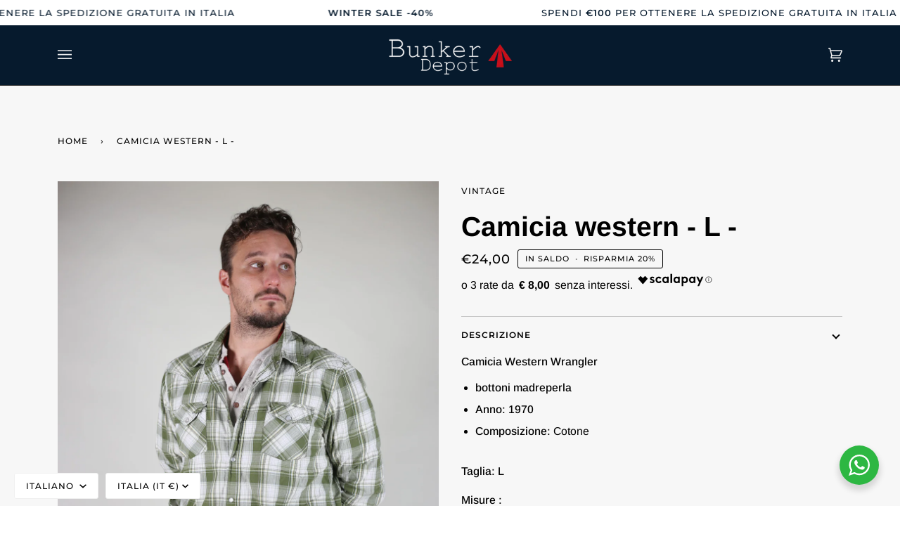

--- FILE ---
content_type: text/html; charset=utf-8
request_url: https://bunker-depot.com/products/camicia-western-l-1
body_size: 58452
content:
<!doctype html>




<html class="no-js" lang="it" ><head><!--Content in content_for_header -->
<!--LayoutHub-Embed--><link rel="stylesheet" type="text/css" href="data:text/css;base64," media="all">
<!--LH--><!--/LayoutHub-Embed--><!-- starapps_core_start -->
<!-- This code is automatically managed by StarApps Studio -->
<!-- Please contact support@starapps.studio for any help -->
<!-- File location: snippets/starapps-core.liquid -->



<!-- starapps_core_end -->










 <script src="https://cdn.shopifycdn.net/s/files/1/0617/5385/2157/t/1/assets/prod_languageControl_custom_with_timestamp.js"></script>


  <script type="text/javascript">
var _iub = _iub || [];
_iub.csConfiguration = {"ccpaAcknowledgeOnDisplay":true,"consentOnContinuedBrowsing":false,"countryDetection":true,"enableCcpa":true,"enableLgpd":true,"floatingPreferencesButtonDisplay":"anchored-center-left","invalidateConsentWithoutLog":true,"lgpdAppliesGlobally":false,"perPurposeConsent":true,"siteId":2842877,"whitelabel":false,"cookiePolicyId":29068320,"lang":"it", "banner":{ "acceptButtonCaptionColor":"#061A2D","acceptButtonColor":"#FFFFFF","acceptButtonDisplay":true,"backgroundColor":"#061A2D","brandBackgroundColor":"#061A2D","closeButtonDisplay":false,"customizeButtonCaptionColor":"#061A2D","customizeButtonColor":"#FFFFFF","customizeButtonDisplay":true,"explicitWithdrawal":true,"fontSizeBody":"16px","listPurposes":true,"logo":null,"position":"float-top-center","rejectButtonCaptionColor":"#FFFFFF","rejectButtonColor":"#D31111","rejectButtonDisplay":true }};
</script>
<script type="text/javascript" src="//cdn.iubenda.com/cs/ccpa/stub.js"></script>
<script type="text/javascript" src="//cdn.iubenda.com/cs/iubenda_cs.js" charset="UTF-8" async></script>
  
  <meta charset="utf-8">
  <meta http-equiv="X-UA-Compatible" content="IE=edge,chrome=1">
  <meta name="viewport" content="width=device-width,initial-scale=1,viewport-fit=cover">
  <meta name="theme-color" content="#061a2d"><link rel="canonical" href="https://bunker-depot.com/products/camicia-western-l-1"><!-- ======================= Pipeline Theme V6.2.2 ========================= -->

  <link rel="preconnect" href="https://cdn.shopify.com" crossorigin>
  <link rel="preconnect" href="https://fonts.shopify.com" crossorigin>
  <link rel="preconnect" href="https://monorail-edge.shopifysvc.com" crossorigin>


  <link rel="preload" href="//bunker-depot.com/cdn/shop/t/4/assets/lazysizes.js?v=111431644619468174291664375921" as="script">
  <link rel="preload" href="//bunker-depot.com/cdn/shop/t/4/assets/vendor.js?v=174357195950707206411664375921" as="script">
  <link rel="preload" href="//bunker-depot.com/cdn/shop/t/4/assets/theme.js?v=14847268042615121811664375921" as="script">
  <link rel="preload" href="//bunker-depot.com/cdn/shop/t/4/assets/theme.css?v=14231619245604368321666975181" as="style">

  
<link rel="preload" as="image" 
      href="//bunker-depot.com/cdn/shop/files/IMG_1385_small.jpg?v=1693489715" 
      srcset="//bunker-depot.com/cdn/shop/files/IMG_1385_550x.jpg?v=1693489715 550w,//bunker-depot.com/cdn/shop/files/IMG_1385_1100x.jpg?v=1693489715 1100w,//bunker-depot.com/cdn/shop/files/IMG_1385_1680x.jpg?v=1693489715 1680w,//bunker-depot.com/cdn/shop/files/IMG_1385.jpg?v=1693489715 1824w"
      sizes="(min-width: 768px), 50vw, 
             100vw">
  
<link rel="shortcut icon" href="//bunker-depot.com/cdn/shop/files/favicon_32x32.png?v=1666862131" type="image/png"><!-- Title and description ================================================ -->
  
  

  <!-- Avada Size Chart Script -->
 
<script src="//bunker-depot.com/cdn/shop/t/4/assets/size-chart-data.js?v=118201800560563884051671632340" defer='defer'></script>

    
    
  





<script>
  const AVADA_SC = {};
  AVADA_SC.product = {"id":8625523884368,"title":"Camicia western   - L -","handle":"camicia-western-l-1","description":"\u003cp data-mce-fragment=\"1\"\u003e\u003cstrong data-mce-fragment=\"1\"\u003eCamicia Western Wrangler\u003c\/strong\u003e\u003c\/p\u003e\n\u003cul\u003e\n\u003cli\u003e\u003cstrong data-mce-fragment=\"1\"\u003ebottoni madreperla  \u003c\/strong\u003e\u003c\/li\u003e\n\u003cli\u003e\u003cstrong data-mce-fragment=\"1\"\u003eAnno:\u003cspan data-mce-fragment=\"1\"\u003e 1970\u003c\/span\u003e\u003c\/strong\u003e\u003c\/li\u003e\n\u003cli\u003e\n\u003cstrong data-mce-fragment=\"1\"\u003eComposizione:\u003cspan data-mce-fragment=\"1\"\u003e \u003c\/span\u003e\u003c\/strong\u003eCotone\u003c\/li\u003e\n\u003c\/ul\u003e\n\u003cp data-mce-fragment=\"1\"\u003e\u003cstrong data-mce-fragment=\"1\"\u003eTaglia: L \u003cspan data-mce-fragment=\"1\"\u003e\u003c\/span\u003e\u003c\/strong\u003e\u003c\/p\u003e\n\u003cp data-mce-fragment=\"1\"\u003e\u003cstrong data-mce-fragment=\"1\"\u003e\u003c\/strong\u003e\u003cstrong data-mce-fragment=\"1\"\u003eMisure :\u003c\/strong\u003e\u003c\/p\u003e\n\u003cul data-mce-fragment=\"1\"\u003e\n\u003cli data-mce-fragment=\"1\"\u003ePetto: 56 cm\u003c\/li\u003e\n\u003cli data-mce-fragment=\"1\"\u003eSpalle : 45 cm\u003c\/li\u003e\n\u003cli data-mce-fragment=\"1\"\u003eManica : 66 cm\u003c\/li\u003e\n\u003c\/ul\u003e","published_at":"2023-08-31T15:48:30+02:00","created_at":"2023-08-28T19:34:11+02:00","vendor":"VINTAGE","type":"","tags":["camicie","NEW IN","new2","uomo","vintage","western"],"price":2400,"price_min":2400,"price_max":2400,"available":false,"price_varies":false,"compare_at_price":3000,"compare_at_price_min":3000,"compare_at_price_max":3000,"compare_at_price_varies":false,"variants":[{"id":47117678608720,"title":"L \/ OLIVE \/ WESTERN","option1":"L","option2":"OLIVE","option3":"WESTERN","sku":null,"requires_shipping":true,"taxable":true,"featured_image":null,"available":false,"name":"Camicia western   - L - - L \/ OLIVE \/ WESTERN","public_title":"L \/ OLIVE \/ WESTERN","options":["L","OLIVE","WESTERN"],"price":2400,"weight":0,"compare_at_price":3000,"inventory_management":"shopify","barcode":null,"requires_selling_plan":false,"selling_plan_allocations":[]}],"images":["\/\/bunker-depot.com\/cdn\/shop\/files\/IMG_1385.jpg?v=1693489715"],"featured_image":"\/\/bunker-depot.com\/cdn\/shop\/files\/IMG_1385.jpg?v=1693489715","options":["Taglia","Colore","Stile"],"media":[{"alt":null,"id":44560362144080,"position":1,"preview_image":{"aspect_ratio":0.667,"height":2736,"width":1824,"src":"\/\/bunker-depot.com\/cdn\/shop\/files\/IMG_1385.jpg?v=1693489715"},"aspect_ratio":0.667,"height":2736,"media_type":"image","src":"\/\/bunker-depot.com\/cdn\/shop\/files\/IMG_1385.jpg?v=1693489715","width":1824}],"requires_selling_plan":false,"selling_plan_groups":[],"content":"\u003cp data-mce-fragment=\"1\"\u003e\u003cstrong data-mce-fragment=\"1\"\u003eCamicia Western Wrangler\u003c\/strong\u003e\u003c\/p\u003e\n\u003cul\u003e\n\u003cli\u003e\u003cstrong data-mce-fragment=\"1\"\u003ebottoni madreperla  \u003c\/strong\u003e\u003c\/li\u003e\n\u003cli\u003e\u003cstrong data-mce-fragment=\"1\"\u003eAnno:\u003cspan data-mce-fragment=\"1\"\u003e 1970\u003c\/span\u003e\u003c\/strong\u003e\u003c\/li\u003e\n\u003cli\u003e\n\u003cstrong data-mce-fragment=\"1\"\u003eComposizione:\u003cspan data-mce-fragment=\"1\"\u003e \u003c\/span\u003e\u003c\/strong\u003eCotone\u003c\/li\u003e\n\u003c\/ul\u003e\n\u003cp data-mce-fragment=\"1\"\u003e\u003cstrong data-mce-fragment=\"1\"\u003eTaglia: L \u003cspan data-mce-fragment=\"1\"\u003e\u003c\/span\u003e\u003c\/strong\u003e\u003c\/p\u003e\n\u003cp data-mce-fragment=\"1\"\u003e\u003cstrong data-mce-fragment=\"1\"\u003e\u003c\/strong\u003e\u003cstrong data-mce-fragment=\"1\"\u003eMisure :\u003c\/strong\u003e\u003c\/p\u003e\n\u003cul data-mce-fragment=\"1\"\u003e\n\u003cli data-mce-fragment=\"1\"\u003ePetto: 56 cm\u003c\/li\u003e\n\u003cli data-mce-fragment=\"1\"\u003eSpalle : 45 cm\u003c\/li\u003e\n\u003cli data-mce-fragment=\"1\"\u003eManica : 66 cm\u003c\/li\u003e\n\u003c\/ul\u003e"};
  AVADA_SC.template = "product";
  AVADA_SC.collections = [];
  AVADA_SC.collectionsName = [];
  
    AVADA_SC.collections.push(`411194228961`);
    AVADA_SC.collectionsName.push(`Uomo > Vintage`);
  
  AVADA_SC.branding = false
</script>

  <!-- /Avada Size Chart Script -->

<title>
    

    Camicia western - L -
&ndash; bunkerdepot

  </title><meta name="description" content="Camicia Western Wrangler bottoni madreperla   Anno: 1970 Composizione: Cotone Taglia: L  Misure : Petto: 56 cm Spalle : 45 cm Manica : 66 cm">
  <!-- /snippets/social-meta-tags.liquid --><meta property="og:site_name" content="bunkerdepot">
<meta property="og:url" content="https://bunker-depot.com/products/camicia-western-l-1">
<meta property="og:title" content="Camicia western   - L -">
<meta property="og:type" content="product">
<meta property="og:description" content="Camicia Western Wrangler bottoni madreperla   Anno: 1970 Composizione: Cotone Taglia: L  Misure : Petto: 56 cm Spalle : 45 cm Manica : 66 cm"><meta property="og:price:amount" content="24,00">
  <meta property="og:price:currency" content="EUR">
      <meta property="og:image" content="http://bunker-depot.com/cdn/shop/files/IMG_1385.jpg?v=1693489715">
      <meta property="og:image:secure_url" content="https://bunker-depot.com/cdn/shop/files/IMG_1385.jpg?v=1693489715">
      <meta property="og:image:height" content="2736">
      <meta property="og:image:width" content="1824">
<meta property="twitter:image" content="http://bunker-depot.com/cdn/shop/files/IMG_1385_1200x1200.jpg?v=1693489715">

<meta name="twitter:site" content="@">
<meta name="twitter:card" content="summary_large_image">
<meta name="twitter:title" content="Camicia western   - L -">
<meta name="twitter:description" content="Camicia Western Wrangler bottoni madreperla   Anno: 1970 Composizione: Cotone Taglia: L  Misure : Petto: 56 cm Spalle : 45 cm Manica : 66 cm">
<!-- CSS ================================================================== -->
  
  <link href="//bunker-depot.com/cdn/shop/t/4/assets/font-settings.css?v=78322360223102879921764249104" rel="stylesheet" type="text/css" media="all" />

  
<style data-shopify>

:root {
/* ================ Spinner ================ */
--SPINNER: url(//bunker-depot.com/cdn/shop/t/4/assets/spinner.gif?v=74017169589876499871664375921);

/* ================ Product video ================ */

--COLOR-VIDEO-BG: #eaeaea;


/* ================ Color Variables ================ */

/* === Backgrounds ===*/
--COLOR-BG: #f7f7f7;
--COLOR-BG-ACCENT: #eeeeee;

/* === Text colors ===*/
--COLOR-TEXT-DARK: #000000;
--COLOR-TEXT: #000000;
--COLOR-TEXT-LIGHT: #4a4a4a;

/* === Bright color ===*/
--COLOR-PRIMARY: #000000;
--COLOR-PRIMARY-HOVER: #000000;
--COLOR-PRIMARY-FADE: rgba(0, 0, 0, 0.05);
--COLOR-PRIMARY-FADE-HOVER: rgba(0, 0, 0, 0.1);--COLOR-PRIMARY-OPPOSITE: #ffffff;

/* === Secondary/link Color ===*/
--COLOR-SECONDARY: #061a2d;
--COLOR-SECONDARY-HOVER: #000000;
--COLOR-SECONDARY-FADE: rgba(6, 26, 45, 0.05);
--COLOR-SECONDARY-FADE-HOVER: rgba(6, 26, 45, 0.1);--COLOR-SECONDARY-OPPOSITE: #ffffff;

/* === Shades of grey ===*/
--COLOR-A5:  rgba(0, 0, 0, 0.05);
--COLOR-A10: rgba(0, 0, 0, 0.1);
--COLOR-A20: rgba(0, 0, 0, 0.2);
--COLOR-A35: rgba(0, 0, 0, 0.35);
--COLOR-A50: rgba(0, 0, 0, 0.5);
--COLOR-A80: rgba(0, 0, 0, 0.8);
--COLOR-A90: rgba(0, 0, 0, 0.9);
--COLOR-A95: rgba(0, 0, 0, 0.95);


/* ================ Inverted Color Variables ================ */

--INVERSE-BG: #ffffff;
--INVERSE-BG-ACCENT: #000000;

/* === Text colors ===*/
--INVERSE-TEXT-DARK: #404040;
--INVERSE-TEXT: #000000;
--INVERSE-TEXT-LIGHT: #4d4d4d;

/* === Bright color ===*/
--INVERSE-PRIMARY: #ff0000;
--INVERSE-PRIMARY-HOVER: #b30000;
--INVERSE-PRIMARY-FADE: rgba(255, 0, 0, 0.05);
--INVERSE-PRIMARY-FADE-HOVER: rgba(255, 0, 0, 0.1);--INVERSE-PRIMARY-OPPOSITE: #ffffff;


/* === Second Color ===*/
--INVERSE-SECONDARY: #061a2d;
--INVERSE-SECONDARY-HOVER: #000000;
--INVERSE-SECONDARY-FADE: rgba(6, 26, 45, 0.05);
--INVERSE-SECONDARY-FADE-HOVER: rgba(6, 26, 45, 0.1);--INVERSE-SECONDARY-OPPOSITE: #ffffff;


/* === Shades of grey ===*/
--INVERSE-A5:  rgba(0, 0, 0, 0.05);
--INVERSE-A10: rgba(0, 0, 0, 0.1);
--INVERSE-A20: rgba(0, 0, 0, 0.2);
--INVERSE-A35: rgba(0, 0, 0, 0.3);
--INVERSE-A80: rgba(0, 0, 0, 0.8);
--INVERSE-A90: rgba(0, 0, 0, 0.9);
--INVERSE-A95: rgba(0, 0, 0, 0.95);


/* === Account Bar ===*/
--COLOR-ANNOUNCEMENT-BG: #ffffff;
--COLOR-ANNOUNCEMENT-TEXT: #061a2d;

/* === Nav and dropdown link background ===*/
--COLOR-NAV: #061a2d;
--COLOR-NAV-TEXT: #f1f1f1;
--COLOR-NAV-BORDER: #282828;
--COLOR-NAV-A10: rgba(241, 241, 241, 0.1);
--COLOR-NAV-A50: rgba(241, 241, 241, 0.5);
--COLOR-HIGHLIGHT-LINK: #d2815f;

/* === Site Footer ===*/
--COLOR-FOOTER-BG: #061a2d;
--COLOR-FOOTER-TEXT: #fdfdfd;
--COLOR-FOOTER-A5: rgba(253, 253, 253, 0.05);
--COLOR-FOOTER-A15: rgba(253, 253, 253, 0.15);
--COLOR-FOOTER-A90: rgba(253, 253, 253, 0.9);

/* === Products ===*/
--PRODUCT-GRID-ASPECT-RATIO: 150.0%;

/* === Product badges ===*/
--COLOR-BADGE: #ffffff;
--COLOR-BADGE-TEXT: #000000;

/* === disabled form colors ===*/
--COLOR-DISABLED-BG: #dedede;
--COLOR-DISABLED-TEXT: #a1a1a1;

--INVERSE-DISABLED-BG: #e6e6e6;
--INVERSE-DISABLED-TEXT: #a6a6a6;

/* === Button Radius === */
--BUTTON-RADIUS: 0px;


/* ================ Typography ================ */

--FONT-STACK-BODY: Arimo, sans-serif;
--FONT-STYLE-BODY: normal;
--FONT-WEIGHT-BODY: 400;
--FONT-WEIGHT-BODY-BOLD: 500;
--FONT-ADJUST-BODY: 1.1;

--FONT-STACK-HEADING: Arimo, sans-serif;
--FONT-STYLE-HEADING: normal;
--FONT-WEIGHT-HEADING: 700;
--FONT-WEIGHT-HEADING-BOLD: 700;
--FONT-ADJUST-HEADING: 1.25;

  --FONT-HEADING-SPACE: initial;
  --FONT-HEADING-CAPS: initial;


--FONT-STACK-ACCENT: Montserrat, sans-serif;
--FONT-STYLE-ACCENT: normal;
--FONT-WEIGHT-ACCENT: 500;
--FONT-WEIGHT-ACCENT-BOLD: 600;
--FONT-ADJUST-ACCENT: 1.0;

--ICO-SELECT: url('//bunker-depot.com/cdn/shop/t/4/assets/ico-select.svg?v=158966741093416370971666966638');

--URL-ZOOM: url('//bunker-depot.com/cdn/shop/t/4/assets/cursor-zoom.svg?v=62094751757162256821664375949');
--URL-ZOOM-2X: url('//bunker-depot.com/cdn/shop/t/4/assets/cursor-zoom-2x.svg?v=75342415213450007151664375949');

/* ================ Photo correction ================ */
--PHOTO-CORRECTION: 98%;



}

</style>

  <link href="//bunker-depot.com/cdn/shop/t/4/assets/theme.css?v=14231619245604368321666975181" rel="stylesheet" type="text/css" media="all" />

  <script>
    document.documentElement.className = document.documentElement.className.replace('no-js', 'js');
    let root = '/';
    if (root[root.length - 1] !== '/') {
      root = `${root}/`;
    }
    var theme = {
      routes: {
        root_url: root,
        cart: '/cart',
        cart_add_url: '/cart/add',
        product_recommendations_url: '/recommendations/products',
        account_addresses_url: '/account/addresses'
      },
      assets: {
        photoswipe: '//bunker-depot.com/cdn/shop/t/4/assets/photoswipe.js?v=127104016560770043431664375921',
        smoothscroll: '//bunker-depot.com/cdn/shop/t/4/assets/smoothscroll.js?v=37906625415260927261664375921',
        swatches: '//bunker-depot.com/cdn/shop/t/4/assets/swatches.json?v=80316243462782468171666875021',
        noImage: '//bunker-depot.com/cdn/shopifycloud/storefront/assets/no-image-2048-a2addb12.gif',
        base: '//bunker-depot.com/cdn/shop/t/4/assets/'
      },
      strings: {
        swatchesKey: "Colore",     
        addToCart: "Aggiungi al carrello",
        estimateShipping: "Stima spedizione",
        noShippingAvailable: "Non effettuiamo spedizioni a questo luogo.",
        free: "Gratis",
        from: "Da",
        preOrder: "Preordina",
        soldOut: "Esaurito",
        sale: "In saldo",
        subscription: "Abbonamento",
        unavailable: "Non disponibile",
        unitPrice: "Prezzo unitario",
        unitPriceSeparator: "per",        
        stockout: "Tutti i pezzi disponibili sono nel carrello",
        products: "Prodotti",
        pages: "Pagine",
        collections: "Collezioni",
        resultsFor: "Risultati per",
        noResultsFor: "Nessun risultato per",
        articles: "Articoli"
      },
      settings: {
        badge_sale_type: "percentage",
        search_products: true,
        search_collections: false,
        search_pages: false,
        search_articles: false,
        animate_hover: true,
        animate_scroll: true
      },
      info: {
        name: 'pipeline'
      },
      moneyFormat: "€{{amount_with_comma_separator}}",
      version: '6.2.2'
    }
    let windowInnerHeight = window.innerHeight;
    document.documentElement.style.setProperty('--full-screen', `${windowInnerHeight}px`);
    document.documentElement.style.setProperty('--three-quarters', `${windowInnerHeight * 0.75}px`);
    document.documentElement.style.setProperty('--two-thirds', `${windowInnerHeight * 0.66}px`);
    document.documentElement.style.setProperty('--one-half', `${windowInnerHeight * 0.5}px`);
    document.documentElement.style.setProperty('--one-third', `${windowInnerHeight * 0.33}px`);
    document.documentElement.style.setProperty('--one-fifth', `${windowInnerHeight * 0.2}px`);

    window.lazySizesConfig = window.lazySizesConfig || {};
    window.lazySizesConfig.loadHidden = false;
  </script><!-- Theme Javascript ============================================================== -->
  <script src="//bunker-depot.com/cdn/shop/t/4/assets/lazysizes.js?v=111431644619468174291664375921" async="async"></script>
  <script src="//bunker-depot.com/cdn/shop/t/4/assets/vendor.js?v=174357195950707206411664375921" defer="defer"></script>
  <script src="//bunker-depot.com/cdn/shop/t/4/assets/theme.js?v=14847268042615121811664375921" defer="defer"></script>

  <script>
    (function () {
      function onPageShowEvents() {
        if ('requestIdleCallback' in window) {
          requestIdleCallback(initCartEvent)
        } else {
          initCartEvent()
        }
        function initCartEvent(){
          document.documentElement.dispatchEvent(new CustomEvent('theme:cart:init', {
            bubbles: true
          }));
        }
      };
      window.onpageshow = onPageShowEvents;
    })();
  </script>

  <script type="text/javascript">
    if (window.MSInputMethodContext && document.documentMode) {
      var scripts = document.getElementsByTagName('script')[0];
      var polyfill = document.createElement("script");
      polyfill.defer = true;
      polyfill.src = "//bunker-depot.com/cdn/shop/t/4/assets/ie11.js?v=144489047535103983231664375921";

      scripts.parentNode.insertBefore(polyfill, scripts);
    }
  </script>

  <!-- Shopify app scripts =========================================================== -->
  <script>window.performance && window.performance.mark && window.performance.mark('shopify.content_for_header.start');</script><meta name="facebook-domain-verification" content="re8jwhrmhr9bm33eabofbkvl4og8tf">
<meta name="google-site-verification" content="8R9jK31TMUh3jjxKuczP6dXn4Nb5SE7ZvAZHTQRr8Sc">
<meta id="shopify-digital-wallet" name="shopify-digital-wallet" content="/65448280289/digital_wallets/dialog">
<meta name="shopify-checkout-api-token" content="9ed5c2c35dfb452179d1108f2a7101eb">
<meta id="in-context-paypal-metadata" data-shop-id="65448280289" data-venmo-supported="false" data-environment="production" data-locale="it_IT" data-paypal-v4="true" data-currency="EUR">
<link rel="alternate" hreflang="x-default" href="https://bunker-depot.com/products/camicia-western-l-1">
<link rel="alternate" hreflang="it" href="https://bunker-depot.com/products/camicia-western-l-1">
<link rel="alternate" hreflang="en" href="https://bunker-depot.com/en/products/camicia-western-l-1">
<link rel="alternate" type="application/json+oembed" href="https://bunker-depot.com/products/camicia-western-l-1.oembed">
<script async="async" src="/checkouts/internal/preloads.js?locale=it-IT"></script>
<link rel="preconnect" href="https://shop.app" crossorigin="anonymous">
<script async="async" src="https://shop.app/checkouts/internal/preloads.js?locale=it-IT&shop_id=65448280289" crossorigin="anonymous"></script>
<script id="apple-pay-shop-capabilities" type="application/json">{"shopId":65448280289,"countryCode":"IT","currencyCode":"EUR","merchantCapabilities":["supports3DS"],"merchantId":"gid:\/\/shopify\/Shop\/65448280289","merchantName":"bunkerdepot","requiredBillingContactFields":["postalAddress","email","phone"],"requiredShippingContactFields":["postalAddress","email","phone"],"shippingType":"shipping","supportedNetworks":["visa","maestro","masterCard","amex"],"total":{"type":"pending","label":"bunkerdepot","amount":"1.00"},"shopifyPaymentsEnabled":true,"supportsSubscriptions":true}</script>
<script id="shopify-features" type="application/json">{"accessToken":"9ed5c2c35dfb452179d1108f2a7101eb","betas":["rich-media-storefront-analytics"],"domain":"bunker-depot.com","predictiveSearch":true,"shopId":65448280289,"locale":"it"}</script>
<script>var Shopify = Shopify || {};
Shopify.shop = "bunkerdepot.myshopify.com";
Shopify.locale = "it";
Shopify.currency = {"active":"EUR","rate":"1.0"};
Shopify.country = "IT";
Shopify.theme = {"name":"Pipeline","id":135944044769,"schema_name":"Pipeline","schema_version":"6.2.2","theme_store_id":739,"role":"main"};
Shopify.theme.handle = "null";
Shopify.theme.style = {"id":null,"handle":null};
Shopify.cdnHost = "bunker-depot.com/cdn";
Shopify.routes = Shopify.routes || {};
Shopify.routes.root = "/";</script>
<script type="module">!function(o){(o.Shopify=o.Shopify||{}).modules=!0}(window);</script>
<script>!function(o){function n(){var o=[];function n(){o.push(Array.prototype.slice.apply(arguments))}return n.q=o,n}var t=o.Shopify=o.Shopify||{};t.loadFeatures=n(),t.autoloadFeatures=n()}(window);</script>
<script>
  window.ShopifyPay = window.ShopifyPay || {};
  window.ShopifyPay.apiHost = "shop.app\/pay";
  window.ShopifyPay.redirectState = null;
</script>
<script id="shop-js-analytics" type="application/json">{"pageType":"product"}</script>
<script defer="defer" async type="module" src="//bunker-depot.com/cdn/shopifycloud/shop-js/modules/v2/client.init-shop-cart-sync_B0kkjBRt.it.esm.js"></script>
<script defer="defer" async type="module" src="//bunker-depot.com/cdn/shopifycloud/shop-js/modules/v2/chunk.common_AgTufRUD.esm.js"></script>
<script type="module">
  await import("//bunker-depot.com/cdn/shopifycloud/shop-js/modules/v2/client.init-shop-cart-sync_B0kkjBRt.it.esm.js");
await import("//bunker-depot.com/cdn/shopifycloud/shop-js/modules/v2/chunk.common_AgTufRUD.esm.js");

  window.Shopify.SignInWithShop?.initShopCartSync?.({"fedCMEnabled":true,"windoidEnabled":true});

</script>
<script>
  window.Shopify = window.Shopify || {};
  if (!window.Shopify.featureAssets) window.Shopify.featureAssets = {};
  window.Shopify.featureAssets['shop-js'] = {"shop-cart-sync":["modules/v2/client.shop-cart-sync_XOjUULQV.it.esm.js","modules/v2/chunk.common_AgTufRUD.esm.js"],"init-fed-cm":["modules/v2/client.init-fed-cm_CFGyCp6W.it.esm.js","modules/v2/chunk.common_AgTufRUD.esm.js"],"shop-button":["modules/v2/client.shop-button_D8PBjgvE.it.esm.js","modules/v2/chunk.common_AgTufRUD.esm.js"],"shop-cash-offers":["modules/v2/client.shop-cash-offers_UU-Uz0VT.it.esm.js","modules/v2/chunk.common_AgTufRUD.esm.js","modules/v2/chunk.modal_B6cKP347.esm.js"],"init-windoid":["modules/v2/client.init-windoid_DoFDvLIZ.it.esm.js","modules/v2/chunk.common_AgTufRUD.esm.js"],"shop-toast-manager":["modules/v2/client.shop-toast-manager_B4ykeoIZ.it.esm.js","modules/v2/chunk.common_AgTufRUD.esm.js"],"init-shop-email-lookup-coordinator":["modules/v2/client.init-shop-email-lookup-coordinator_CSPRSD92.it.esm.js","modules/v2/chunk.common_AgTufRUD.esm.js"],"init-shop-cart-sync":["modules/v2/client.init-shop-cart-sync_B0kkjBRt.it.esm.js","modules/v2/chunk.common_AgTufRUD.esm.js"],"avatar":["modules/v2/client.avatar_BTnouDA3.it.esm.js"],"pay-button":["modules/v2/client.pay-button_CPiJlQ5G.it.esm.js","modules/v2/chunk.common_AgTufRUD.esm.js"],"init-customer-accounts":["modules/v2/client.init-customer-accounts_C_Urp9Ri.it.esm.js","modules/v2/client.shop-login-button_BPreIq_c.it.esm.js","modules/v2/chunk.common_AgTufRUD.esm.js","modules/v2/chunk.modal_B6cKP347.esm.js"],"init-shop-for-new-customer-accounts":["modules/v2/client.init-shop-for-new-customer-accounts_Yq_StG--.it.esm.js","modules/v2/client.shop-login-button_BPreIq_c.it.esm.js","modules/v2/chunk.common_AgTufRUD.esm.js","modules/v2/chunk.modal_B6cKP347.esm.js"],"shop-login-button":["modules/v2/client.shop-login-button_BPreIq_c.it.esm.js","modules/v2/chunk.common_AgTufRUD.esm.js","modules/v2/chunk.modal_B6cKP347.esm.js"],"init-customer-accounts-sign-up":["modules/v2/client.init-customer-accounts-sign-up_DwpZPwLB.it.esm.js","modules/v2/client.shop-login-button_BPreIq_c.it.esm.js","modules/v2/chunk.common_AgTufRUD.esm.js","modules/v2/chunk.modal_B6cKP347.esm.js"],"shop-follow-button":["modules/v2/client.shop-follow-button_DF4PngeR.it.esm.js","modules/v2/chunk.common_AgTufRUD.esm.js","modules/v2/chunk.modal_B6cKP347.esm.js"],"checkout-modal":["modules/v2/client.checkout-modal_oq8wp8Y_.it.esm.js","modules/v2/chunk.common_AgTufRUD.esm.js","modules/v2/chunk.modal_B6cKP347.esm.js"],"lead-capture":["modules/v2/client.lead-capture_gcFup1jy.it.esm.js","modules/v2/chunk.common_AgTufRUD.esm.js","modules/v2/chunk.modal_B6cKP347.esm.js"],"shop-login":["modules/v2/client.shop-login_DiId8eKP.it.esm.js","modules/v2/chunk.common_AgTufRUD.esm.js","modules/v2/chunk.modal_B6cKP347.esm.js"],"payment-terms":["modules/v2/client.payment-terms_DTfZn2x7.it.esm.js","modules/v2/chunk.common_AgTufRUD.esm.js","modules/v2/chunk.modal_B6cKP347.esm.js"]};
</script>
<script>(function() {
  var isLoaded = false;
  function asyncLoad() {
    if (isLoaded) return;
    isLoaded = true;
    var urls = ["https:\/\/widget.trustpilot.com\/bootstrap\/v5\/tp.widget.sync.bootstrap.min.js?shop=bunkerdepot.myshopify.com","https:\/\/ecommplugins-scripts.trustpilot.com\/v2.1\/js\/header.min.js?settings=eyJrZXkiOiJ5d1E4cW02ejVSUEFNRXBuIiwicyI6InNrdSJ9\u0026shop=bunkerdepot.myshopify.com","https:\/\/ecommplugins-trustboxsettings.trustpilot.com\/bunkerdepot.myshopify.com.js?settings=1750526329827\u0026shop=bunkerdepot.myshopify.com","https:\/\/s3.eu-west-1.amazonaws.com\/production-klarna-il-shopify-osm\/c3d88faaccfe38f80c12c3720c99d87fd3161a3a\/bunkerdepot.myshopify.com-1710151433293.js?shop=bunkerdepot.myshopify.com","https:\/\/ecommplugins-scripts.trustpilot.com\/v2.1\/js\/success.min.js?settings=eyJrZXkiOiJ5d1E4cW02ejVSUEFNRXBuIiwicyI6InNrdSIsInQiOlsib3JkZXJzL2Z1bGZpbGxlZCJdLCJ2IjoiIiwiYSI6Ildvb0NvbW1lcmNlLTYuMi4yIn0=\u0026shop=bunkerdepot.myshopify.com"];
    for (var i = 0; i < urls.length; i++) {
      var s = document.createElement('script');
      s.type = 'text/javascript';
      s.async = true;
      s.src = urls[i];
      var x = document.getElementsByTagName('script')[0];
      x.parentNode.insertBefore(s, x);
    }
  };
  if(window.attachEvent) {
    window.attachEvent('onload', asyncLoad);
  } else {
    window.addEventListener('load', asyncLoad, false);
  }
})();</script>
<script id="__st">var __st={"a":65448280289,"offset":3600,"reqid":"7b868b58-5f66-494c-9953-f8dfaa8bbd18-1768706150","pageurl":"bunker-depot.com\/products\/camicia-western-l-1","u":"14320acf7f5e","p":"product","rtyp":"product","rid":8625523884368};</script>
<script>window.ShopifyPaypalV4VisibilityTracking = true;</script>
<script id="captcha-bootstrap">!function(){'use strict';const t='contact',e='account',n='new_comment',o=[[t,t],['blogs',n],['comments',n],[t,'customer']],c=[[e,'customer_login'],[e,'guest_login'],[e,'recover_customer_password'],[e,'create_customer']],r=t=>t.map((([t,e])=>`form[action*='/${t}']:not([data-nocaptcha='true']) input[name='form_type'][value='${e}']`)).join(','),a=t=>()=>t?[...document.querySelectorAll(t)].map((t=>t.form)):[];function s(){const t=[...o],e=r(t);return a(e)}const i='password',u='form_key',d=['recaptcha-v3-token','g-recaptcha-response','h-captcha-response',i],f=()=>{try{return window.sessionStorage}catch{return}},m='__shopify_v',_=t=>t.elements[u];function p(t,e,n=!1){try{const o=window.sessionStorage,c=JSON.parse(o.getItem(e)),{data:r}=function(t){const{data:e,action:n}=t;return t[m]||n?{data:e,action:n}:{data:t,action:n}}(c);for(const[e,n]of Object.entries(r))t.elements[e]&&(t.elements[e].value=n);n&&o.removeItem(e)}catch(o){console.error('form repopulation failed',{error:o})}}const l='form_type',E='cptcha';function T(t){t.dataset[E]=!0}const w=window,h=w.document,L='Shopify',v='ce_forms',y='captcha';let A=!1;((t,e)=>{const n=(g='f06e6c50-85a8-45c8-87d0-21a2b65856fe',I='https://cdn.shopify.com/shopifycloud/storefront-forms-hcaptcha/ce_storefront_forms_captcha_hcaptcha.v1.5.2.iife.js',D={infoText:'Protetto da hCaptcha',privacyText:'Privacy',termsText:'Termini'},(t,e,n)=>{const o=w[L][v],c=o.bindForm;if(c)return c(t,g,e,D).then(n);var r;o.q.push([[t,g,e,D],n]),r=I,A||(h.body.append(Object.assign(h.createElement('script'),{id:'captcha-provider',async:!0,src:r})),A=!0)});var g,I,D;w[L]=w[L]||{},w[L][v]=w[L][v]||{},w[L][v].q=[],w[L][y]=w[L][y]||{},w[L][y].protect=function(t,e){n(t,void 0,e),T(t)},Object.freeze(w[L][y]),function(t,e,n,w,h,L){const[v,y,A,g]=function(t,e,n){const i=e?o:[],u=t?c:[],d=[...i,...u],f=r(d),m=r(i),_=r(d.filter((([t,e])=>n.includes(e))));return[a(f),a(m),a(_),s()]}(w,h,L),I=t=>{const e=t.target;return e instanceof HTMLFormElement?e:e&&e.form},D=t=>v().includes(t);t.addEventListener('submit',(t=>{const e=I(t);if(!e)return;const n=D(e)&&!e.dataset.hcaptchaBound&&!e.dataset.recaptchaBound,o=_(e),c=g().includes(e)&&(!o||!o.value);(n||c)&&t.preventDefault(),c&&!n&&(function(t){try{if(!f())return;!function(t){const e=f();if(!e)return;const n=_(t);if(!n)return;const o=n.value;o&&e.removeItem(o)}(t);const e=Array.from(Array(32),(()=>Math.random().toString(36)[2])).join('');!function(t,e){_(t)||t.append(Object.assign(document.createElement('input'),{type:'hidden',name:u})),t.elements[u].value=e}(t,e),function(t,e){const n=f();if(!n)return;const o=[...t.querySelectorAll(`input[type='${i}']`)].map((({name:t})=>t)),c=[...d,...o],r={};for(const[a,s]of new FormData(t).entries())c.includes(a)||(r[a]=s);n.setItem(e,JSON.stringify({[m]:1,action:t.action,data:r}))}(t,e)}catch(e){console.error('failed to persist form',e)}}(e),e.submit())}));const S=(t,e)=>{t&&!t.dataset[E]&&(n(t,e.some((e=>e===t))),T(t))};for(const o of['focusin','change'])t.addEventListener(o,(t=>{const e=I(t);D(e)&&S(e,y())}));const B=e.get('form_key'),M=e.get(l),P=B&&M;t.addEventListener('DOMContentLoaded',(()=>{const t=y();if(P)for(const e of t)e.elements[l].value===M&&p(e,B);[...new Set([...A(),...v().filter((t=>'true'===t.dataset.shopifyCaptcha))])].forEach((e=>S(e,t)))}))}(h,new URLSearchParams(w.location.search),n,t,e,['guest_login'])})(!0,!0)}();</script>
<script integrity="sha256-4kQ18oKyAcykRKYeNunJcIwy7WH5gtpwJnB7kiuLZ1E=" data-source-attribution="shopify.loadfeatures" defer="defer" src="//bunker-depot.com/cdn/shopifycloud/storefront/assets/storefront/load_feature-a0a9edcb.js" crossorigin="anonymous"></script>
<script crossorigin="anonymous" defer="defer" src="//bunker-depot.com/cdn/shopifycloud/storefront/assets/shopify_pay/storefront-65b4c6d7.js?v=20250812"></script>
<script data-source-attribution="shopify.dynamic_checkout.dynamic.init">var Shopify=Shopify||{};Shopify.PaymentButton=Shopify.PaymentButton||{isStorefrontPortableWallets:!0,init:function(){window.Shopify.PaymentButton.init=function(){};var t=document.createElement("script");t.src="https://bunker-depot.com/cdn/shopifycloud/portable-wallets/latest/portable-wallets.it.js",t.type="module",document.head.appendChild(t)}};
</script>
<script data-source-attribution="shopify.dynamic_checkout.buyer_consent">
  function portableWalletsHideBuyerConsent(e){var t=document.getElementById("shopify-buyer-consent"),n=document.getElementById("shopify-subscription-policy-button");t&&n&&(t.classList.add("hidden"),t.setAttribute("aria-hidden","true"),n.removeEventListener("click",e))}function portableWalletsShowBuyerConsent(e){var t=document.getElementById("shopify-buyer-consent"),n=document.getElementById("shopify-subscription-policy-button");t&&n&&(t.classList.remove("hidden"),t.removeAttribute("aria-hidden"),n.addEventListener("click",e))}window.Shopify?.PaymentButton&&(window.Shopify.PaymentButton.hideBuyerConsent=portableWalletsHideBuyerConsent,window.Shopify.PaymentButton.showBuyerConsent=portableWalletsShowBuyerConsent);
</script>
<script>
  function portableWalletsCleanup(e){e&&e.src&&console.error("Failed to load portable wallets script "+e.src);var t=document.querySelectorAll("shopify-accelerated-checkout .shopify-payment-button__skeleton, shopify-accelerated-checkout-cart .wallet-cart-button__skeleton"),e=document.getElementById("shopify-buyer-consent");for(let e=0;e<t.length;e++)t[e].remove();e&&e.remove()}function portableWalletsNotLoadedAsModule(e){e instanceof ErrorEvent&&"string"==typeof e.message&&e.message.includes("import.meta")&&"string"==typeof e.filename&&e.filename.includes("portable-wallets")&&(window.removeEventListener("error",portableWalletsNotLoadedAsModule),window.Shopify.PaymentButton.failedToLoad=e,"loading"===document.readyState?document.addEventListener("DOMContentLoaded",window.Shopify.PaymentButton.init):window.Shopify.PaymentButton.init())}window.addEventListener("error",portableWalletsNotLoadedAsModule);
</script>

<script type="module" src="https://bunker-depot.com/cdn/shopifycloud/portable-wallets/latest/portable-wallets.it.js" onError="portableWalletsCleanup(this)" crossorigin="anonymous"></script>
<script nomodule>
  document.addEventListener("DOMContentLoaded", portableWalletsCleanup);
</script>

<script id='scb4127' type='text/javascript' async='' src='https://bunker-depot.com/cdn/shopifycloud/privacy-banner/storefront-banner.js'></script><link id="shopify-accelerated-checkout-styles" rel="stylesheet" media="screen" href="https://bunker-depot.com/cdn/shopifycloud/portable-wallets/latest/accelerated-checkout-backwards-compat.css" crossorigin="anonymous">
<style id="shopify-accelerated-checkout-cart">
        #shopify-buyer-consent {
  margin-top: 1em;
  display: inline-block;
  width: 100%;
}

#shopify-buyer-consent.hidden {
  display: none;
}

#shopify-subscription-policy-button {
  background: none;
  border: none;
  padding: 0;
  text-decoration: underline;
  font-size: inherit;
  cursor: pointer;
}

#shopify-subscription-policy-button::before {
  box-shadow: none;
}

      </style>

<script>window.performance && window.performance.mark && window.performance.mark('shopify.content_for_header.end');</script>
<!-- SEO-Booster-GA --> 
<!-- Google tag (gtag.js) --> <script async src="https://www.googletagmanager.com/gtag/js?id=G-BJ88L649XY"></script> <script>   window.dataLayer = window.dataLayer || [];   function gtag(){dataLayer.push(arguments);}   gtag('js', new Date());    gtag('config', 'G-BJ88L649XY'); </script> <!-- END-SEO-Booster-GA -->
<link href="//bunker-depot.com/cdn/shop/t/4/assets/zify-sizechart.css?v=87545392687795294471674326887" rel="stylesheet" type="text/css" media="all" />
  


  <!-- "snippets/shogun-head.liquid" was not rendered, the associated app was uninstalled -->
<!-- BEGIN app block: shopify://apps/releasit-cod-form/blocks/app-embed/72faf214-4174-4fec-886b-0d0e8d3af9a2 -->

<!-- BEGIN app snippet: metafields-handlers -->







  
  <!-- END app snippet -->


  <!-- BEGIN app snippet: old-ext -->



<script src='https://cdn.shopify.com/extensions/019bcb3c-0097-723a-a505-a1e16af5dced/releasit-cod-form-345/assets/datepicker.min.js' defer></script><script
    src='https://dta54ss89rmpk.cloudfront.net/get-form-script?shop_domain=bunkerdepot.myshopify.com&version=63'
    defer
  ></script><script id='rsi-cod-form-product-cache' type='application/json'>
  {"id":8625523884368,"title":"Camicia western   - L -","handle":"camicia-western-l-1","description":"\u003cp data-mce-fragment=\"1\"\u003e\u003cstrong data-mce-fragment=\"1\"\u003eCamicia Western Wrangler\u003c\/strong\u003e\u003c\/p\u003e\n\u003cul\u003e\n\u003cli\u003e\u003cstrong data-mce-fragment=\"1\"\u003ebottoni madreperla  \u003c\/strong\u003e\u003c\/li\u003e\n\u003cli\u003e\u003cstrong data-mce-fragment=\"1\"\u003eAnno:\u003cspan data-mce-fragment=\"1\"\u003e 1970\u003c\/span\u003e\u003c\/strong\u003e\u003c\/li\u003e\n\u003cli\u003e\n\u003cstrong data-mce-fragment=\"1\"\u003eComposizione:\u003cspan data-mce-fragment=\"1\"\u003e \u003c\/span\u003e\u003c\/strong\u003eCotone\u003c\/li\u003e\n\u003c\/ul\u003e\n\u003cp data-mce-fragment=\"1\"\u003e\u003cstrong data-mce-fragment=\"1\"\u003eTaglia: L \u003cspan data-mce-fragment=\"1\"\u003e\u003c\/span\u003e\u003c\/strong\u003e\u003c\/p\u003e\n\u003cp data-mce-fragment=\"1\"\u003e\u003cstrong data-mce-fragment=\"1\"\u003e\u003c\/strong\u003e\u003cstrong data-mce-fragment=\"1\"\u003eMisure :\u003c\/strong\u003e\u003c\/p\u003e\n\u003cul data-mce-fragment=\"1\"\u003e\n\u003cli data-mce-fragment=\"1\"\u003ePetto: 56 cm\u003c\/li\u003e\n\u003cli data-mce-fragment=\"1\"\u003eSpalle : 45 cm\u003c\/li\u003e\n\u003cli data-mce-fragment=\"1\"\u003eManica : 66 cm\u003c\/li\u003e\n\u003c\/ul\u003e","published_at":"2023-08-31T15:48:30+02:00","created_at":"2023-08-28T19:34:11+02:00","vendor":"VINTAGE","type":"","tags":["camicie","NEW IN","new2","uomo","vintage","western"],"price":2400,"price_min":2400,"price_max":2400,"available":false,"price_varies":false,"compare_at_price":3000,"compare_at_price_min":3000,"compare_at_price_max":3000,"compare_at_price_varies":false,"variants":[{"id":47117678608720,"title":"L \/ OLIVE \/ WESTERN","option1":"L","option2":"OLIVE","option3":"WESTERN","sku":null,"requires_shipping":true,"taxable":true,"featured_image":null,"available":false,"name":"Camicia western   - L - - L \/ OLIVE \/ WESTERN","public_title":"L \/ OLIVE \/ WESTERN","options":["L","OLIVE","WESTERN"],"price":2400,"weight":0,"compare_at_price":3000,"inventory_management":"shopify","barcode":null,"requires_selling_plan":false,"selling_plan_allocations":[]}],"images":["\/\/bunker-depot.com\/cdn\/shop\/files\/IMG_1385.jpg?v=1693489715"],"featured_image":"\/\/bunker-depot.com\/cdn\/shop\/files\/IMG_1385.jpg?v=1693489715","options":["Taglia","Colore","Stile"],"media":[{"alt":null,"id":44560362144080,"position":1,"preview_image":{"aspect_ratio":0.667,"height":2736,"width":1824,"src":"\/\/bunker-depot.com\/cdn\/shop\/files\/IMG_1385.jpg?v=1693489715"},"aspect_ratio":0.667,"height":2736,"media_type":"image","src":"\/\/bunker-depot.com\/cdn\/shop\/files\/IMG_1385.jpg?v=1693489715","width":1824}],"requires_selling_plan":false,"selling_plan_groups":[],"content":"\u003cp data-mce-fragment=\"1\"\u003e\u003cstrong data-mce-fragment=\"1\"\u003eCamicia Western Wrangler\u003c\/strong\u003e\u003c\/p\u003e\n\u003cul\u003e\n\u003cli\u003e\u003cstrong data-mce-fragment=\"1\"\u003ebottoni madreperla  \u003c\/strong\u003e\u003c\/li\u003e\n\u003cli\u003e\u003cstrong data-mce-fragment=\"1\"\u003eAnno:\u003cspan data-mce-fragment=\"1\"\u003e 1970\u003c\/span\u003e\u003c\/strong\u003e\u003c\/li\u003e\n\u003cli\u003e\n\u003cstrong data-mce-fragment=\"1\"\u003eComposizione:\u003cspan data-mce-fragment=\"1\"\u003e \u003c\/span\u003e\u003c\/strong\u003eCotone\u003c\/li\u003e\n\u003c\/ul\u003e\n\u003cp data-mce-fragment=\"1\"\u003e\u003cstrong data-mce-fragment=\"1\"\u003eTaglia: L \u003cspan data-mce-fragment=\"1\"\u003e\u003c\/span\u003e\u003c\/strong\u003e\u003c\/p\u003e\n\u003cp data-mce-fragment=\"1\"\u003e\u003cstrong data-mce-fragment=\"1\"\u003e\u003c\/strong\u003e\u003cstrong data-mce-fragment=\"1\"\u003eMisure :\u003c\/strong\u003e\u003c\/p\u003e\n\u003cul data-mce-fragment=\"1\"\u003e\n\u003cli data-mce-fragment=\"1\"\u003ePetto: 56 cm\u003c\/li\u003e\n\u003cli data-mce-fragment=\"1\"\u003eSpalle : 45 cm\u003c\/li\u003e\n\u003cli data-mce-fragment=\"1\"\u003eManica : 66 cm\u003c\/li\u003e\n\u003c\/ul\u003e"}
</script>
<script id='rsi-cod-form-product-collections-cache' type='application/json'>
  [{"id":411194228961,"handle":"uomo-vintage","title":"Uomo \u003e Vintage","updated_at":"2026-01-17T13:17:54+01:00","body_html":"","published_at":"2022-10-11T15:54:01+02:00","sort_order":"best-selling","template_suffix":"","disjunctive":false,"rules":[{"column":"tag","relation":"equals","condition":"uomo"},{"column":"tag","relation":"equals","condition":"vintage"}],"published_scope":"web"}]
</script>

  <script type='application/javascript'>
    var _RSI_COD_FORM_QUANTIY_OFFERS = [{"id":1672921703449,"type":"quantity-offer","isActive":true,"name":"Nuova offerta","pIds":["7942695157985"],"offers":[{"pos":0,"title":"Compra 1 pezzo","qty":1,"ds":{"t":"none","v":0},"pres":false,"plaque":"Sconto 0%","plaqueBgC":"rgba(175,175,175,1)","imgUrl":""},{"pos":1,"title":"Compra 2 pezzi con il 25% di sconto!","qty":1,"ds":{"t":"fixed","v":500},"pres":false,"plaque":"SPEDIZIONE GRATUIRA","plaqueBgC":"rgba(0,116,191,1)","imgUrl":""}],"selBC":"rgba(0,116,191,1)","selBgC":"rgba(217,235,246,1)","hideImg":false}];
  </script>



<script type='application/javascript'>
  
  var _RSI_COD_FORM_MONEY_FORMAT = '€{{amount_with_comma_separator}}';
  
</script>
<script type='application/javascript'>
  var _RSI_COD_FORM_SWIFFY_JS_URL = "https://cdn.shopify.com/extensions/019bcb3c-0097-723a-a505-a1e16af5dced/releasit-cod-form-345/assets/swiffy-slider.min.js";
  var _RSI_COD_FORM_SWIFFY_CSS_URL = "https://cdn.shopify.com/extensions/019bcb3c-0097-723a-a505-a1e16af5dced/releasit-cod-form-345/assets/swiffy-slider.min.css";
</script>
<script>
  var _RSI_COD_FORM_CSS_URL = "https://cdn.shopify.com/extensions/019bcb3c-0097-723a-a505-a1e16af5dced/releasit-cod-form-345/assets/style.min.css";
  var _RSI_COD_FORM_CSS_DATE_URL = "https://cdn.shopify.com/extensions/019bcb3c-0097-723a-a505-a1e16af5dced/releasit-cod-form-345/assets/datepicker.min.css";

  var RSI_CSS_LOADER = function () {
    var head = document.head;
    var link1 = document.createElement('link');

    link1.type = 'text/css';
    link1.rel = 'stylesheet';
    link1.href = _RSI_COD_FORM_CSS_URL;

    var link2 = document.createElement('link');

    link2.type = 'text/css';
    link2.rel = 'stylesheet';
    link2.href = _RSI_COD_FORM_CSS_DATE_URL;

    head.appendChild(link1);
    head.appendChild(link2);
  };

  if (document.readyState === 'interactive' || document.readyState === 'complete') {
    RSI_CSS_LOADER();
  } else {
    document.addEventListener('DOMContentLoaded', RSI_CSS_LOADER);
  }
</script>
<style>
  button._rsi-buy-now-button,
  div._rsi-buy-now-button,
  a._rsi-buy-now-button {
    width: 100%;
    font-weight: 600;
    padding: 12px 20px 14px;
    font-size: 16px;
    text-align: center;
    line-height: 1.3;
    margin-top: 10px;
    cursor: pointer;
    display: -webkit-box;
    display: -ms-flexbox;
    display: flex;
    -webkit-box-pack: center;
    -ms-flex-pack: center;
    justify-content: center;
    -webkit-box-align: center;
    -ms-flex-align: center;
    align-items: center;
    text-decoration: none;
    font-family: inherit;
    min-height: 51px;
    height: auto;
    border: 0 !important;
    -webkit-appearance: none;
    -moz-appearance: none;
    appearance: none;
    -webkit-box-sizing: border-box;
    box-sizing: border-box;
  }

  ._rsi-buy-now-button > span {
    font-weight: inherit !important;
    font-size: inherit !important;
    text-align: inherit !important;
    line-height: inherit !important;
    text-decoration: inherit !important;
    font-family: inherit !important;
    -webkit-box-ordinal-group: 2;
    -ms-flex-order: 1;
    order: 1;
    color: inherit !important;
    margin: 0;
  }

  product-form.product-form .product-form__buttons ._rsi-buy-now-button._rsi-buy-now-button-product {
    margin-bottom: 10px;
  }

  ._rsi-buy-now-button-subtitle {
    display: block;
    font-weight: 400;
    opacity: 0.95;
    font-size: 90%;
    margin-top: 3px;
    color: inherit !important;
  }

  ._rsi-buy-now-button ._rsi-button-icon {
    -webkit-box-flex: 0;
    -ms-flex-positive: 0;
    flex-grow: 0;
    -ms-flex-negative: 0;
    flex-shrink: 0;
    border: none;
    outline: none;
    box-shadow: none;
    stroke: none;
    height: auto;
    width: auto;
  }

  ._rsi-buy-now-button ._rsi-button-icon._rsi-button-icon-left {
    -webkit-box-ordinal-group: 1;
    -ms-flex-order: 0;
    order: 0;
    margin-right: 7px;
    margin-left: 0;
  }

  ._rsi-buy-now-button._rsi-buy-now-button-with-subtitle ._rsi-button-icon._rsi-button-icon-left {
    margin-right: 14px;
  }

  ._rsi-buy-now-button ._rsi-button-icon._rsi-button-icon-right {
    -webkit-box-ordinal-group: 3;
    -ms-flex-order: 2;
    order: 2;
    margin-left: 7px;
    margin-right: 7px;
  }

  ._rsi-buy-now-button._rsi-buy-now-button-with-subtitle ._rsi-button-icon._rsi-button-icon-right {
    margin-left: 14px;
  }

  ._rsi-buy-now-button-floating {
    width: 100%;
    position: fixed;
    left: 0;
    right: 0;
    bottom: 0;
    z-index: 100099900;
    padding: 0;
  }

  ._rsi-buy-now-button-floating[data-position='top'] {
    bottom: unset;
    top: 0;
  }

  ._rsi-buy-now-button-floating ._rsi-buy-now-button {
    min-height: 53px;
    margin-top: 0;
  }

  #_rsi-cod-form-embed,
  #_rsi-cod-form-modal {
    display: none;
  }
</style>


<!-- END app snippet -->


<!-- END app block --><script src="https://cdn.shopify.com/extensions/fef74e5c-4c2b-4cf4-8bcb-a6a437504aa0/proof-bear-sales-popup-36/assets/salespop-widget.js" type="text/javascript" defer="defer"></script>
<script src="https://cdn.shopify.com/extensions/019b550e-b716-72e7-9762-eb3e5f41fedf/site-66/assets/bar.js" type="text/javascript" defer="defer"></script>
<script src="https://cdn.shopify.com/extensions/cfc76123-b24f-4e9a-a1dc-585518796af7/forms-2294/assets/shopify-forms-loader.js" type="text/javascript" defer="defer"></script>
<link href="https://monorail-edge.shopifysvc.com" rel="dns-prefetch">
<script>(function(){if ("sendBeacon" in navigator && "performance" in window) {try {var session_token_from_headers = performance.getEntriesByType('navigation')[0].serverTiming.find(x => x.name == '_s').description;} catch {var session_token_from_headers = undefined;}var session_cookie_matches = document.cookie.match(/_shopify_s=([^;]*)/);var session_token_from_cookie = session_cookie_matches && session_cookie_matches.length === 2 ? session_cookie_matches[1] : "";var session_token = session_token_from_headers || session_token_from_cookie || "";function handle_abandonment_event(e) {var entries = performance.getEntries().filter(function(entry) {return /monorail-edge.shopifysvc.com/.test(entry.name);});if (!window.abandonment_tracked && entries.length === 0) {window.abandonment_tracked = true;var currentMs = Date.now();var navigation_start = performance.timing.navigationStart;var payload = {shop_id: 65448280289,url: window.location.href,navigation_start,duration: currentMs - navigation_start,session_token,page_type: "product"};window.navigator.sendBeacon("https://monorail-edge.shopifysvc.com/v1/produce", JSON.stringify({schema_id: "online_store_buyer_site_abandonment/1.1",payload: payload,metadata: {event_created_at_ms: currentMs,event_sent_at_ms: currentMs}}));}}window.addEventListener('pagehide', handle_abandonment_event);}}());</script>
<script id="web-pixels-manager-setup">(function e(e,d,r,n,o){if(void 0===o&&(o={}),!Boolean(null===(a=null===(i=window.Shopify)||void 0===i?void 0:i.analytics)||void 0===a?void 0:a.replayQueue)){var i,a;window.Shopify=window.Shopify||{};var t=window.Shopify;t.analytics=t.analytics||{};var s=t.analytics;s.replayQueue=[],s.publish=function(e,d,r){return s.replayQueue.push([e,d,r]),!0};try{self.performance.mark("wpm:start")}catch(e){}var l=function(){var e={modern:/Edge?\/(1{2}[4-9]|1[2-9]\d|[2-9]\d{2}|\d{4,})\.\d+(\.\d+|)|Firefox\/(1{2}[4-9]|1[2-9]\d|[2-9]\d{2}|\d{4,})\.\d+(\.\d+|)|Chrom(ium|e)\/(9{2}|\d{3,})\.\d+(\.\d+|)|(Maci|X1{2}).+ Version\/(15\.\d+|(1[6-9]|[2-9]\d|\d{3,})\.\d+)([,.]\d+|)( \(\w+\)|)( Mobile\/\w+|) Safari\/|Chrome.+OPR\/(9{2}|\d{3,})\.\d+\.\d+|(CPU[ +]OS|iPhone[ +]OS|CPU[ +]iPhone|CPU IPhone OS|CPU iPad OS)[ +]+(15[._]\d+|(1[6-9]|[2-9]\d|\d{3,})[._]\d+)([._]\d+|)|Android:?[ /-](13[3-9]|1[4-9]\d|[2-9]\d{2}|\d{4,})(\.\d+|)(\.\d+|)|Android.+Firefox\/(13[5-9]|1[4-9]\d|[2-9]\d{2}|\d{4,})\.\d+(\.\d+|)|Android.+Chrom(ium|e)\/(13[3-9]|1[4-9]\d|[2-9]\d{2}|\d{4,})\.\d+(\.\d+|)|SamsungBrowser\/([2-9]\d|\d{3,})\.\d+/,legacy:/Edge?\/(1[6-9]|[2-9]\d|\d{3,})\.\d+(\.\d+|)|Firefox\/(5[4-9]|[6-9]\d|\d{3,})\.\d+(\.\d+|)|Chrom(ium|e)\/(5[1-9]|[6-9]\d|\d{3,})\.\d+(\.\d+|)([\d.]+$|.*Safari\/(?![\d.]+ Edge\/[\d.]+$))|(Maci|X1{2}).+ Version\/(10\.\d+|(1[1-9]|[2-9]\d|\d{3,})\.\d+)([,.]\d+|)( \(\w+\)|)( Mobile\/\w+|) Safari\/|Chrome.+OPR\/(3[89]|[4-9]\d|\d{3,})\.\d+\.\d+|(CPU[ +]OS|iPhone[ +]OS|CPU[ +]iPhone|CPU IPhone OS|CPU iPad OS)[ +]+(10[._]\d+|(1[1-9]|[2-9]\d|\d{3,})[._]\d+)([._]\d+|)|Android:?[ /-](13[3-9]|1[4-9]\d|[2-9]\d{2}|\d{4,})(\.\d+|)(\.\d+|)|Mobile Safari.+OPR\/([89]\d|\d{3,})\.\d+\.\d+|Android.+Firefox\/(13[5-9]|1[4-9]\d|[2-9]\d{2}|\d{4,})\.\d+(\.\d+|)|Android.+Chrom(ium|e)\/(13[3-9]|1[4-9]\d|[2-9]\d{2}|\d{4,})\.\d+(\.\d+|)|Android.+(UC? ?Browser|UCWEB|U3)[ /]?(15\.([5-9]|\d{2,})|(1[6-9]|[2-9]\d|\d{3,})\.\d+)\.\d+|SamsungBrowser\/(5\.\d+|([6-9]|\d{2,})\.\d+)|Android.+MQ{2}Browser\/(14(\.(9|\d{2,})|)|(1[5-9]|[2-9]\d|\d{3,})(\.\d+|))(\.\d+|)|K[Aa][Ii]OS\/(3\.\d+|([4-9]|\d{2,})\.\d+)(\.\d+|)/},d=e.modern,r=e.legacy,n=navigator.userAgent;return n.match(d)?"modern":n.match(r)?"legacy":"unknown"}(),u="modern"===l?"modern":"legacy",c=(null!=n?n:{modern:"",legacy:""})[u],f=function(e){return[e.baseUrl,"/wpm","/b",e.hashVersion,"modern"===e.buildTarget?"m":"l",".js"].join("")}({baseUrl:d,hashVersion:r,buildTarget:u}),m=function(e){var d=e.version,r=e.bundleTarget,n=e.surface,o=e.pageUrl,i=e.monorailEndpoint;return{emit:function(e){var a=e.status,t=e.errorMsg,s=(new Date).getTime(),l=JSON.stringify({metadata:{event_sent_at_ms:s},events:[{schema_id:"web_pixels_manager_load/3.1",payload:{version:d,bundle_target:r,page_url:o,status:a,surface:n,error_msg:t},metadata:{event_created_at_ms:s}}]});if(!i)return console&&console.warn&&console.warn("[Web Pixels Manager] No Monorail endpoint provided, skipping logging."),!1;try{return self.navigator.sendBeacon.bind(self.navigator)(i,l)}catch(e){}var u=new XMLHttpRequest;try{return u.open("POST",i,!0),u.setRequestHeader("Content-Type","text/plain"),u.send(l),!0}catch(e){return console&&console.warn&&console.warn("[Web Pixels Manager] Got an unhandled error while logging to Monorail."),!1}}}}({version:r,bundleTarget:l,surface:e.surface,pageUrl:self.location.href,monorailEndpoint:e.monorailEndpoint});try{o.browserTarget=l,function(e){var d=e.src,r=e.async,n=void 0===r||r,o=e.onload,i=e.onerror,a=e.sri,t=e.scriptDataAttributes,s=void 0===t?{}:t,l=document.createElement("script"),u=document.querySelector("head"),c=document.querySelector("body");if(l.async=n,l.src=d,a&&(l.integrity=a,l.crossOrigin="anonymous"),s)for(var f in s)if(Object.prototype.hasOwnProperty.call(s,f))try{l.dataset[f]=s[f]}catch(e){}if(o&&l.addEventListener("load",o),i&&l.addEventListener("error",i),u)u.appendChild(l);else{if(!c)throw new Error("Did not find a head or body element to append the script");c.appendChild(l)}}({src:f,async:!0,onload:function(){if(!function(){var e,d;return Boolean(null===(d=null===(e=window.Shopify)||void 0===e?void 0:e.analytics)||void 0===d?void 0:d.initialized)}()){var d=window.webPixelsManager.init(e)||void 0;if(d){var r=window.Shopify.analytics;r.replayQueue.forEach((function(e){var r=e[0],n=e[1],o=e[2];d.publishCustomEvent(r,n,o)})),r.replayQueue=[],r.publish=d.publishCustomEvent,r.visitor=d.visitor,r.initialized=!0}}},onerror:function(){return m.emit({status:"failed",errorMsg:"".concat(f," has failed to load")})},sri:function(e){var d=/^sha384-[A-Za-z0-9+/=]+$/;return"string"==typeof e&&d.test(e)}(c)?c:"",scriptDataAttributes:o}),m.emit({status:"loading"})}catch(e){m.emit({status:"failed",errorMsg:(null==e?void 0:e.message)||"Unknown error"})}}})({shopId: 65448280289,storefrontBaseUrl: "https://bunker-depot.com",extensionsBaseUrl: "https://extensions.shopifycdn.com/cdn/shopifycloud/web-pixels-manager",monorailEndpoint: "https://monorail-edge.shopifysvc.com/unstable/produce_batch",surface: "storefront-renderer",enabledBetaFlags: ["2dca8a86"],webPixelsConfigList: [{"id":"2612986192","configuration":"{\"pixelCode\":\"D5D3R23C77U6I4BD1IEG\"}","eventPayloadVersion":"v1","runtimeContext":"STRICT","scriptVersion":"22e92c2ad45662f435e4801458fb78cc","type":"APP","apiClientId":4383523,"privacyPurposes":["ANALYTICS","MARKETING","SALE_OF_DATA"],"dataSharingAdjustments":{"protectedCustomerApprovalScopes":["read_customer_address","read_customer_email","read_customer_name","read_customer_personal_data","read_customer_phone"]}},{"id":"640942416","configuration":"{\"config\":\"{\\\"pixel_id\\\":\\\"G-BJ88L649XY\\\",\\\"target_country\\\":\\\"IT\\\",\\\"gtag_events\\\":[{\\\"type\\\":\\\"search\\\",\\\"action_label\\\":[\\\"G-BJ88L649XY\\\",\\\"AW-633548800\\\/AlOwCJ2HlIYYEIDgjK4C\\\"]},{\\\"type\\\":\\\"begin_checkout\\\",\\\"action_label\\\":[\\\"G-BJ88L649XY\\\",\\\"AW-633548800\\\/MAiqCJqHlIYYEIDgjK4C\\\"]},{\\\"type\\\":\\\"view_item\\\",\\\"action_label\\\":[\\\"G-BJ88L649XY\\\",\\\"AW-633548800\\\/G31HCJSHlIYYEIDgjK4C\\\",\\\"MC-7LJK70YT4Q\\\"]},{\\\"type\\\":\\\"purchase\\\",\\\"action_label\\\":[\\\"G-BJ88L649XY\\\",\\\"AW-633548800\\\/EP4VCJGHlIYYEIDgjK4C\\\",\\\"MC-7LJK70YT4Q\\\"]},{\\\"type\\\":\\\"page_view\\\",\\\"action_label\\\":[\\\"G-BJ88L649XY\\\",\\\"AW-633548800\\\/o_lKCI6HlIYYEIDgjK4C\\\",\\\"MC-7LJK70YT4Q\\\"]},{\\\"type\\\":\\\"add_payment_info\\\",\\\"action_label\\\":[\\\"G-BJ88L649XY\\\",\\\"AW-633548800\\\/wOcoCKCHlIYYEIDgjK4C\\\"]},{\\\"type\\\":\\\"add_to_cart\\\",\\\"action_label\\\":[\\\"G-BJ88L649XY\\\",\\\"AW-633548800\\\/9XXLCJeHlIYYEIDgjK4C\\\"]}],\\\"enable_monitoring_mode\\\":false}\"}","eventPayloadVersion":"v1","runtimeContext":"OPEN","scriptVersion":"b2a88bafab3e21179ed38636efcd8a93","type":"APP","apiClientId":1780363,"privacyPurposes":[],"dataSharingAdjustments":{"protectedCustomerApprovalScopes":["read_customer_address","read_customer_email","read_customer_name","read_customer_personal_data","read_customer_phone"]}},{"id":"352420176","configuration":"{\"pixel_id\":\"503255654219681\",\"pixel_type\":\"facebook_pixel\"}","eventPayloadVersion":"v1","runtimeContext":"OPEN","scriptVersion":"ca16bc87fe92b6042fbaa3acc2fbdaa6","type":"APP","apiClientId":2329312,"privacyPurposes":["ANALYTICS","MARKETING","SALE_OF_DATA"],"dataSharingAdjustments":{"protectedCustomerApprovalScopes":["read_customer_address","read_customer_email","read_customer_name","read_customer_personal_data","read_customer_phone"]}},{"id":"122192208","configuration":"{\"tagID\":\"2613799076496\"}","eventPayloadVersion":"v1","runtimeContext":"STRICT","scriptVersion":"18031546ee651571ed29edbe71a3550b","type":"APP","apiClientId":3009811,"privacyPurposes":["ANALYTICS","MARKETING","SALE_OF_DATA"],"dataSharingAdjustments":{"protectedCustomerApprovalScopes":["read_customer_address","read_customer_email","read_customer_name","read_customer_personal_data","read_customer_phone"]}},{"id":"shopify-app-pixel","configuration":"{}","eventPayloadVersion":"v1","runtimeContext":"STRICT","scriptVersion":"0450","apiClientId":"shopify-pixel","type":"APP","privacyPurposes":["ANALYTICS","MARKETING"]},{"id":"shopify-custom-pixel","eventPayloadVersion":"v1","runtimeContext":"LAX","scriptVersion":"0450","apiClientId":"shopify-pixel","type":"CUSTOM","privacyPurposes":["ANALYTICS","MARKETING"]}],isMerchantRequest: false,initData: {"shop":{"name":"bunkerdepot","paymentSettings":{"currencyCode":"EUR"},"myshopifyDomain":"bunkerdepot.myshopify.com","countryCode":"IT","storefrontUrl":"https:\/\/bunker-depot.com"},"customer":null,"cart":null,"checkout":null,"productVariants":[{"price":{"amount":24.0,"currencyCode":"EUR"},"product":{"title":"Camicia western   - L -","vendor":"VINTAGE","id":"8625523884368","untranslatedTitle":"Camicia western   - L -","url":"\/products\/camicia-western-l-1","type":""},"id":"47117678608720","image":{"src":"\/\/bunker-depot.com\/cdn\/shop\/files\/IMG_1385.jpg?v=1693489715"},"sku":null,"title":"L \/ OLIVE \/ WESTERN","untranslatedTitle":"L \/ OLIVE \/ WESTERN"}],"purchasingCompany":null},},"https://bunker-depot.com/cdn","fcfee988w5aeb613cpc8e4bc33m6693e112",{"modern":"","legacy":""},{"shopId":"65448280289","storefrontBaseUrl":"https:\/\/bunker-depot.com","extensionBaseUrl":"https:\/\/extensions.shopifycdn.com\/cdn\/shopifycloud\/web-pixels-manager","surface":"storefront-renderer","enabledBetaFlags":"[\"2dca8a86\"]","isMerchantRequest":"false","hashVersion":"fcfee988w5aeb613cpc8e4bc33m6693e112","publish":"custom","events":"[[\"page_viewed\",{}],[\"product_viewed\",{\"productVariant\":{\"price\":{\"amount\":24.0,\"currencyCode\":\"EUR\"},\"product\":{\"title\":\"Camicia western   - L -\",\"vendor\":\"VINTAGE\",\"id\":\"8625523884368\",\"untranslatedTitle\":\"Camicia western   - L -\",\"url\":\"\/products\/camicia-western-l-1\",\"type\":\"\"},\"id\":\"47117678608720\",\"image\":{\"src\":\"\/\/bunker-depot.com\/cdn\/shop\/files\/IMG_1385.jpg?v=1693489715\"},\"sku\":null,\"title\":\"L \/ OLIVE \/ WESTERN\",\"untranslatedTitle\":\"L \/ OLIVE \/ WESTERN\"}}]]"});</script><script>
  window.ShopifyAnalytics = window.ShopifyAnalytics || {};
  window.ShopifyAnalytics.meta = window.ShopifyAnalytics.meta || {};
  window.ShopifyAnalytics.meta.currency = 'EUR';
  var meta = {"product":{"id":8625523884368,"gid":"gid:\/\/shopify\/Product\/8625523884368","vendor":"VINTAGE","type":"","handle":"camicia-western-l-1","variants":[{"id":47117678608720,"price":2400,"name":"Camicia western   - L - - L \/ OLIVE \/ WESTERN","public_title":"L \/ OLIVE \/ WESTERN","sku":null}],"remote":false},"page":{"pageType":"product","resourceType":"product","resourceId":8625523884368,"requestId":"7b868b58-5f66-494c-9953-f8dfaa8bbd18-1768706150"}};
  for (var attr in meta) {
    window.ShopifyAnalytics.meta[attr] = meta[attr];
  }
</script>
<script class="analytics">
  (function () {
    var customDocumentWrite = function(content) {
      var jquery = null;

      if (window.jQuery) {
        jquery = window.jQuery;
      } else if (window.Checkout && window.Checkout.$) {
        jquery = window.Checkout.$;
      }

      if (jquery) {
        jquery('body').append(content);
      }
    };

    var hasLoggedConversion = function(token) {
      if (token) {
        return document.cookie.indexOf('loggedConversion=' + token) !== -1;
      }
      return false;
    }

    var setCookieIfConversion = function(token) {
      if (token) {
        var twoMonthsFromNow = new Date(Date.now());
        twoMonthsFromNow.setMonth(twoMonthsFromNow.getMonth() + 2);

        document.cookie = 'loggedConversion=' + token + '; expires=' + twoMonthsFromNow;
      }
    }

    var trekkie = window.ShopifyAnalytics.lib = window.trekkie = window.trekkie || [];
    if (trekkie.integrations) {
      return;
    }
    trekkie.methods = [
      'identify',
      'page',
      'ready',
      'track',
      'trackForm',
      'trackLink'
    ];
    trekkie.factory = function(method) {
      return function() {
        var args = Array.prototype.slice.call(arguments);
        args.unshift(method);
        trekkie.push(args);
        return trekkie;
      };
    };
    for (var i = 0; i < trekkie.methods.length; i++) {
      var key = trekkie.methods[i];
      trekkie[key] = trekkie.factory(key);
    }
    trekkie.load = function(config) {
      trekkie.config = config || {};
      trekkie.config.initialDocumentCookie = document.cookie;
      var first = document.getElementsByTagName('script')[0];
      var script = document.createElement('script');
      script.type = 'text/javascript';
      script.onerror = function(e) {
        var scriptFallback = document.createElement('script');
        scriptFallback.type = 'text/javascript';
        scriptFallback.onerror = function(error) {
                var Monorail = {
      produce: function produce(monorailDomain, schemaId, payload) {
        var currentMs = new Date().getTime();
        var event = {
          schema_id: schemaId,
          payload: payload,
          metadata: {
            event_created_at_ms: currentMs,
            event_sent_at_ms: currentMs
          }
        };
        return Monorail.sendRequest("https://" + monorailDomain + "/v1/produce", JSON.stringify(event));
      },
      sendRequest: function sendRequest(endpointUrl, payload) {
        // Try the sendBeacon API
        if (window && window.navigator && typeof window.navigator.sendBeacon === 'function' && typeof window.Blob === 'function' && !Monorail.isIos12()) {
          var blobData = new window.Blob([payload], {
            type: 'text/plain'
          });

          if (window.navigator.sendBeacon(endpointUrl, blobData)) {
            return true;
          } // sendBeacon was not successful

        } // XHR beacon

        var xhr = new XMLHttpRequest();

        try {
          xhr.open('POST', endpointUrl);
          xhr.setRequestHeader('Content-Type', 'text/plain');
          xhr.send(payload);
        } catch (e) {
          console.log(e);
        }

        return false;
      },
      isIos12: function isIos12() {
        return window.navigator.userAgent.lastIndexOf('iPhone; CPU iPhone OS 12_') !== -1 || window.navigator.userAgent.lastIndexOf('iPad; CPU OS 12_') !== -1;
      }
    };
    Monorail.produce('monorail-edge.shopifysvc.com',
      'trekkie_storefront_load_errors/1.1',
      {shop_id: 65448280289,
      theme_id: 135944044769,
      app_name: "storefront",
      context_url: window.location.href,
      source_url: "//bunker-depot.com/cdn/s/trekkie.storefront.cd680fe47e6c39ca5d5df5f0a32d569bc48c0f27.min.js"});

        };
        scriptFallback.async = true;
        scriptFallback.src = '//bunker-depot.com/cdn/s/trekkie.storefront.cd680fe47e6c39ca5d5df5f0a32d569bc48c0f27.min.js';
        first.parentNode.insertBefore(scriptFallback, first);
      };
      script.async = true;
      script.src = '//bunker-depot.com/cdn/s/trekkie.storefront.cd680fe47e6c39ca5d5df5f0a32d569bc48c0f27.min.js';
      first.parentNode.insertBefore(script, first);
    };
    trekkie.load(
      {"Trekkie":{"appName":"storefront","development":false,"defaultAttributes":{"shopId":65448280289,"isMerchantRequest":null,"themeId":135944044769,"themeCityHash":"1102547098997610635","contentLanguage":"it","currency":"EUR","eventMetadataId":"5ca12243-20ba-4489-97f2-fd0da113edc2"},"isServerSideCookieWritingEnabled":true,"monorailRegion":"shop_domain","enabledBetaFlags":["65f19447"]},"Session Attribution":{},"S2S":{"facebookCapiEnabled":true,"source":"trekkie-storefront-renderer","apiClientId":580111}}
    );

    var loaded = false;
    trekkie.ready(function() {
      if (loaded) return;
      loaded = true;

      window.ShopifyAnalytics.lib = window.trekkie;

      var originalDocumentWrite = document.write;
      document.write = customDocumentWrite;
      try { window.ShopifyAnalytics.merchantGoogleAnalytics.call(this); } catch(error) {};
      document.write = originalDocumentWrite;

      window.ShopifyAnalytics.lib.page(null,{"pageType":"product","resourceType":"product","resourceId":8625523884368,"requestId":"7b868b58-5f66-494c-9953-f8dfaa8bbd18-1768706150","shopifyEmitted":true});

      var match = window.location.pathname.match(/checkouts\/(.+)\/(thank_you|post_purchase)/)
      var token = match? match[1]: undefined;
      if (!hasLoggedConversion(token)) {
        setCookieIfConversion(token);
        window.ShopifyAnalytics.lib.track("Viewed Product",{"currency":"EUR","variantId":47117678608720,"productId":8625523884368,"productGid":"gid:\/\/shopify\/Product\/8625523884368","name":"Camicia western   - L - - L \/ OLIVE \/ WESTERN","price":"24.00","sku":null,"brand":"VINTAGE","variant":"L \/ OLIVE \/ WESTERN","category":"","nonInteraction":true,"remote":false},undefined,undefined,{"shopifyEmitted":true});
      window.ShopifyAnalytics.lib.track("monorail:\/\/trekkie_storefront_viewed_product\/1.1",{"currency":"EUR","variantId":47117678608720,"productId":8625523884368,"productGid":"gid:\/\/shopify\/Product\/8625523884368","name":"Camicia western   - L - - L \/ OLIVE \/ WESTERN","price":"24.00","sku":null,"brand":"VINTAGE","variant":"L \/ OLIVE \/ WESTERN","category":"","nonInteraction":true,"remote":false,"referer":"https:\/\/bunker-depot.com\/products\/camicia-western-l-1"});
      }
    });


        var eventsListenerScript = document.createElement('script');
        eventsListenerScript.async = true;
        eventsListenerScript.src = "//bunker-depot.com/cdn/shopifycloud/storefront/assets/shop_events_listener-3da45d37.js";
        document.getElementsByTagName('head')[0].appendChild(eventsListenerScript);

})();</script>
<script
  defer
  src="https://bunker-depot.com/cdn/shopifycloud/perf-kit/shopify-perf-kit-3.0.4.min.js"
  data-application="storefront-renderer"
  data-shop-id="65448280289"
  data-render-region="gcp-us-east1"
  data-page-type="product"
  data-theme-instance-id="135944044769"
  data-theme-name="Pipeline"
  data-theme-version="6.2.2"
  data-monorail-region="shop_domain"
  data-resource-timing-sampling-rate="10"
  data-shs="true"
  data-shs-beacon="true"
  data-shs-export-with-fetch="true"
  data-shs-logs-sample-rate="1"
  data-shs-beacon-endpoint="https://bunker-depot.com/api/collect"
></script>
</head>
<body id="camicia-western-l" class="template-product default--dark">

  <a class="in-page-link visually-hidden skip-link" href="#MainContent">Salta al contenuto</a>

  <div id="shopify-section-announcement" class="shopify-section"><div class="announcement__wrapper"
      data-announcement-wrapper
      data-section-id="announcement"
      data-section-type="announcement">
      
      <div class="announcement__font font--4">
        <div class="announcement__bar-outer" data-bar style="--bg: var(--COLOR-ANNOUNCEMENT-BG); --text: var(--COLOR-ANNOUNCEMENT-TEXT);"><div class="announcement__bar-holder">
              <div class="announcement__bar">
                <div data-ticker-frame class="announcement__message">
                  <div data-ticker-scale class="ticker--unloaded announcement__scale">
                    <div data-ticker-text class="announcement__text">
                      <div data-slide="announce_shipping"
      data-slide-index="0"
      

 >
                  










  
  
  

  

  
  
  

  

  <p class="cart__message " data-cart-message="true" data-limit="100">
      
      
      

      

      <small class="cart__graph">
        
          <small class="cart__graph-dot cart__graph-dot--1"></small>
        
          <small class="cart__graph-dot cart__graph-dot--2"></small>
        
          <small class="cart__graph-dot cart__graph-dot--3"></small>
        
          <small class="cart__graph-dot cart__graph-dot--4"></small>
        
          <small class="cart__graph-dot cart__graph-dot--5"></small>
        
          <small class="cart__graph-dot cart__graph-dot--6"></small>
        
<svg height="18" width="18">
          <circle r="7" cx="9" cy="9" />
          <circle class="cart__graph-progress" stroke-dasharray="87.96459430051421 87.96459430051421" style="stroke-dashoffset: 87.96459430051421" data-cart-progress data-percent="0" r="7" cx="9" cy="9" />
        </svg>
      </small>
    

    
      <span class="cart__message-success">Congratulazioni! Il tuo ordine è idoneo alla spedizione gratuita</span>
    

    <span class="cart__message-default">
      SPENDI 
    <span data-left-to-spend>€100</span>
   PER OTTENERE LA SPEDIZIONE GRATUITA IN ITALIA
    </span>
  </p>

                </div><div data-slide="text_LjYCmy"
      data-slide-index="1"
      

 >
                  <p><strong>WINTER SALE -40%</strong></p>
                </div>
                    </div>
                  </div>
                </div>  
              </div>
            </div></div>
      </div>
    </div>
</div>
  <div id="shopify-section-header" class="shopify-section"><style>
  :root {
    --COLOR-NAV-TEXT-TRANSPARENT: #061a2d;
    --menu-height: calc(84px);
  }
</style>













<div class="header__wrapper"
  data-header-wrapper
  style="--bar-opacity: 0; --bar-width: 0; --bar-left: 0;"
  data-header-transparent="false"
  data-underline-current="true"
  data-header-sticky="sticky"
  data-header-style="menu_center"
  data-section-id="header"
  data-section-type="header">

  <header class="theme__header" role="banner" data-header-height>
    <div class="wrapper">
      <div class="header__mobile">
        
    <div class="header__mobile__left">
      <button class="header__mobile__button"      
        data-drawer-toggle="hamburger"
        aria-label="Apri menu" 
        aria-haspopup="true" 
        aria-expanded="false" 
        aria-controls="header-menu">
        <svg aria-hidden="true" focusable="false" role="presentation" class="icon icon-nav" viewBox="0 0 25 25"><path d="M0 4.062h25v2H0zm0 7h25v2H0zm0 7h25v2H0z"/></svg>
      </button>
    </div>
    
<div class="header__logo header__logo--image">
    <a class="header__logo__link" 
        href="/"
        style="width: 240px;">
      
<img data-src="//bunker-depot.com/cdn/shop/files/logo-bunker_{width}x.png?v=1665497219"
          class="lazyload logo__img logo__img--color"
          width="4267"
          height="971"
          data-widths="[110, 160, 220, 320, 480, 540, 720, 900]"
          data-sizes="auto"
          data-aspectratio="4.394438722966014"
          alt="bunkerdepot">
      
      

      
        <noscript>
          <img class="logo__img" style="opacity: 1;" src="//bunker-depot.com/cdn/shop/files/logo-bunker_360x.png?v=1665497219" alt=""/>
        </noscript>
      
    </a>
  </div>

    <div class="header__mobile__right">
      <a class="header__mobile__button"
       data-drawer-toggle="drawer-cart"
        href="/cart">
        <svg aria-hidden="true" focusable="false" role="presentation" class="icon icon-cart" viewBox="0 0 25 25"><path d="M5.058 23a2 2 0 104.001-.001A2 2 0 005.058 23zm12.079 0c0 1.104.896 2 2 2s1.942-.896 1.942-2-.838-2-1.942-2-2 .896-2 2zM0 1a1 1 0 001 1h1.078l.894 3.341L5.058 13c0 .072.034.134.042.204l-1.018 4.58A.997.997 0 005.058 19h16.71a1 1 0 000-2H6.306l.458-2.061c.1.017.19.061.294.061h12.31c1.104 0 1.712-.218 2.244-1.5l3.248-6.964C25.423 4.75 24.186 4 23.079 4H5.058c-.157 0-.292.054-.438.088L3.844.772A1 1 0 002.87 0H1a1 1 0 00-1 1zm5.098 5H22.93l-3.192 6.798c-.038.086-.07.147-.094.19-.067.006-.113.012-.277.012H7.058v-.198l-.038-.195L5.098 6z"/></svg>
        <span class="visually-hidden">Carrello</span>
        
  <span class="header__cart__status">
    <span data-header-cart-price="0">
      €0,00
    </span>
    <span data-header-cart-count="0">
      (0)
    </span>
    
<span data-header-cart-full="false"></span>
  </span>

      </a>
    </div>

      </div>
      <div data-header-desktop class="header__desktop header__desktop--menu_center"><div  data-takes-space class="header__desktop__bar__l">
<div class="header__logo header__logo--image">
    <a class="header__logo__link" 
        href="/"
        style="width: 240px;">
      
<img data-src="//bunker-depot.com/cdn/shop/files/logo-bunker_{width}x.png?v=1665497219"
          class="lazyload logo__img logo__img--color"
          width="4267"
          height="971"
          data-widths="[110, 160, 220, 320, 480, 540, 720, 900]"
          data-sizes="auto"
          data-aspectratio="4.394438722966014"
          alt="bunkerdepot">
      
      

      
        <noscript>
          <img class="logo__img" style="opacity: 1;" src="//bunker-depot.com/cdn/shop/files/logo-bunker_360x.png?v=1665497219" alt=""/>
        </noscript>
      
    </a>
  </div>
</div>
            <div  data-takes-space class="header__desktop__bar__c">
  <nav class="header__menu">
    <div class="header__menu__inner" data-text-items-wrapper>
      
        

<div class="menu__item  child"
  data-main-menu-text-item
  >
  <a href="/collections/new-in" data-top-link class="navlink navlink--toplevel">
    <span class="navtext">NUOVI ARRIVI</span>
  </a>
  
</div>

      
        

<div class="menu__item  child"
  data-main-menu-text-item
  >
  <a href="/collections/best-in-sale" data-top-link class="navlink navlink--toplevel">
    <span class="navtext">MIGLIORI ARTICOLI IN SALDO</span>
  </a>
  
</div>

      
        

<div class="menu__item  parent"
  data-main-menu-text-item
   
    aria-haspopup="true" 
    aria-expanded="false"
    data-hover-disclosure-toggle="dropdown-4c95a83d64dd5078b749d1966004ec2d"
    aria-controls="dropdown-4c95a83d64dd5078b749d1966004ec2d"
  >
  <a href="/collections/uomo-vintage" data-top-link class="navlink navlink--toplevel">
    <span class="navtext">ABBIGLIAMENTO VINTAGE</span>
  </a>
  
    <div class="header__dropdown"
      data-hover-disclosure
      id="dropdown-4c95a83d64dd5078b749d1966004ec2d">
      <div class="header__dropdown__wrapper">
        <div class="header__dropdown__inner">
            
              
              <a href="/collections/vintage-capospalla" data-stagger class="navlink navlink--child">
                <span class="navtext">CAPOSPALLA</span>
              </a>
            
              
              <a href="/collections/vintage-jeans" data-stagger class="navlink navlink--child">
                <span class="navtext">JEANS E PANTALONI</span>
              </a>
            
              
              <a href="/collections/vintage-camicie" data-stagger class="navlink navlink--child">
                <span class="navtext">CAMICIE</span>
              </a>
            
              
              <a href="/collections/vintage-maglieria" data-stagger class="navlink navlink--child">
                <span class="navtext">MAGLIE E FELPE</span>
              </a>
            
              
              <a href="/collections/polo" data-stagger class="navlink navlink--child">
                <span class="navtext">Polo</span>
              </a>
             </div>
      </div>
    </div>
  
</div>

      
        

<div class="menu__item  parent"
  data-main-menu-text-item
   
    aria-haspopup="true" 
    aria-expanded="false"
    data-hover-disclosure-toggle="dropdown-349eec21e4d2cb8b806128f65a6776d4"
    aria-controls="dropdown-349eec21e4d2cb8b806128f65a6776d4"
  >
  <a href="/collections/uomo-military" data-top-link class="navlink navlink--toplevel">
    <span class="navtext">ABBIGLIAMENTO MILITARY </span>
  </a>
  
    <div class="header__dropdown"
      data-hover-disclosure
      id="dropdown-349eec21e4d2cb8b806128f65a6776d4">
      <div class="header__dropdown__wrapper">
        <div class="header__dropdown__inner">
            
              
              <a href="/collections/felpe-made-in-usa" data-stagger class="navlink navlink--child">
                <span class="navtext">FELPE </span>
              </a>
            
              
              <a href="/collections/military-capospalla" data-stagger class="navlink navlink--child">
                <span class="navtext">CAPOSPALLA</span>
              </a>
            
              
              <a href="/collections/military-camicie" data-stagger class="navlink navlink--child">
                <span class="navtext">CAMICIE</span>
              </a>
            
              
              <a href="/collections/military-pantaloni" data-stagger class="navlink navlink--child">
                <span class="navtext">PANTALONI</span>
              </a>
            
              
              <a href="/collections/military-maglieria" data-stagger class="navlink navlink--child">
                <span class="navtext">MAGLIERIA</span>
              </a>
            
              
              <a href="/collections/patch" data-stagger class="navlink navlink--child">
                <span class="navtext">PATCH MILITARI</span>
              </a>
             </div>
      </div>
    </div>
  
</div>

      
        

<div class="menu__item  parent"
  data-main-menu-text-item
   
    aria-haspopup="true" 
    aria-expanded="false"
    data-hover-disclosure-toggle="dropdown-c3326317ed8800e8fc4b0a4aabab9b29"
    aria-controls="dropdown-c3326317ed8800e8fc4b0a4aabab9b29"
  >
  <a href="/collections/uomo-bunker-collection" data-top-link class="navlink navlink--toplevel">
    <span class="navtext">BUNKER COLLECTION</span>
  </a>
  
    <div class="header__dropdown"
      data-hover-disclosure
      id="dropdown-c3326317ed8800e8fc4b0a4aabab9b29">
      <div class="header__dropdown__wrapper">
        <div class="header__dropdown__inner">
            
              
              <a href="/collections/t-shirt-1" data-stagger class="navlink navlink--child">
                <span class="navtext">T-SHIRT</span>
              </a>
            
              
              <a href="/collections/bunker-felpe" data-stagger class="navlink navlink--child">
                <span class="navtext">FELPE</span>
              </a>
            
              
              <a href="/collections/bunker-capospalla" data-stagger class="navlink navlink--child">
                <span class="navtext">CAPOSPALLA</span>
              </a>
            
              
              <a href="/collections/bunker-pantaloni" data-stagger class="navlink navlink--child">
                <span class="navtext">PANTALONI</span>
              </a>
            
              
              <a href="/collections/scarpe" data-stagger class="navlink navlink--child">
                <span class="navtext">SCARPE</span>
              </a>
             </div>
      </div>
    </div>
  
</div>

      
        

<div class="menu__item  parent"
  data-main-menu-text-item
   
    aria-haspopup="true" 
    aria-expanded="false"
    data-hover-disclosure-toggle="dropdown-abbfad1a82ce7576a67a1d1c4b7e9e2f"
    aria-controls="dropdown-abbfad1a82ce7576a67a1d1c4b7e9e2f"
  >
  <a href="/collections/rework" data-top-link class="navlink navlink--toplevel">
    <span class="navtext">REWORK E CUSTOMIZZAZIONI</span>
  </a>
  
    <div class="header__dropdown"
      data-hover-disclosure
      id="dropdown-abbfad1a82ce7576a67a1d1c4b7e9e2f">
      <div class="header__dropdown__wrapper">
        <div class="header__dropdown__inner">
            
              
              <a href="/collections/rework-jacket" data-stagger class="navlink navlink--child">
                <span class="navtext">GIACCHE E CAMICIE CUSTOMIZZATE</span>
              </a>
            
              
              <a href="/collections/rework-bag" data-stagger class="navlink navlink--child">
                <span class="navtext">BORSE</span>
              </a>
             </div>
      </div>
    </div>
  
</div>

      
        

<div class="menu__item  parent"
  data-main-menu-text-item
   
    aria-haspopup="true" 
    aria-expanded="false"
    data-hover-disclosure-toggle="dropdown-f3715f1e5b1842cca2f7a35140b33e7b"
    aria-controls="dropdown-f3715f1e5b1842cca2f7a35140b33e7b"
  >
  <a href="/collections/uomo-accessori" data-top-link class="navlink navlink--toplevel">
    <span class="navtext">ACCESSORI</span>
  </a>
  
    <div class="header__dropdown"
      data-hover-disclosure
      id="dropdown-f3715f1e5b1842cca2f7a35140b33e7b">
      <div class="header__dropdown__wrapper">
        <div class="header__dropdown__inner">
            
              
              <a href="/collections/scarpe" data-stagger class="navlink navlink--child">
                <span class="navtext">SCARPE</span>
              </a>
            
              
              <a href="/collections/uomo-accessori-cinture" data-stagger class="navlink navlink--child">
                <span class="navtext">CINTURE</span>
              </a>
            
              
              <a href="/collections/donna-accessori-bandane" data-stagger class="navlink navlink--child">
                <span class="navtext">BANDANE   E COLLANE</span>
              </a>
            
              
              <a href="/collections/tazze" data-stagger class="navlink navlink--child">
                <span class="navtext">TAZZE</span>
              </a>
            
              
              <a href="/collections/uomo-accessori-borse" data-stagger class="navlink navlink--child">
                <span class="navtext">BORSE</span>
              </a>
            
              
              <a href="/collections/uomo-accessori-cappelli" data-stagger class="navlink navlink--child">
                <span class="navtext">CAPPELLI</span>
              </a>
            
              
              <a href="/collections/cravatte" data-stagger class="navlink navlink--child">
                <span class="navtext">CRAVATTE</span>
              </a>
             </div>
      </div>
    </div>
  
</div>

      
        

<div class="menu__item  child"
  data-main-menu-text-item
  >
  <a href="/products/servizio-orlo-originale-con-punto-catenella" data-top-link class="navlink navlink--toplevel">
    <span class="navtext">SERVIZIO ORLO JEANS  SU MISURA Chain Stitch</span>
  </a>
  
</div>

      
        

<div class="menu__item  grandparent kids-2 "
  data-main-menu-text-item
   
    aria-haspopup="true" 
    aria-expanded="false"
    data-hover-disclosure-toggle="dropdown-b73ab8299d9f345f1cb9be31c3224242"
    aria-controls="dropdown-b73ab8299d9f345f1cb9be31c3224242"
  >
  <a href="/collections/donna" data-top-link class="navlink navlink--toplevel">
    <span class="navtext">DONNA</span>
  </a>
  
    <div class="header__dropdown"
      data-hover-disclosure
      id="dropdown-b73ab8299d9f345f1cb9be31c3224242">
      <div class="header__dropdown__wrapper">
        <div class="header__dropdown__inner">
              
                <div class="dropdown__family">
                  
                  <a href="/collections/donna" data-stagger-first class="navlink navlink--child">
                    <span class="navtext">ABBIGLIAMENTO</span>
                  </a>
                  
                    
                    <a href="/collections/donna-capospalla" data-stagger-second class="navlink navlink--grandchild">
                      <span class="navtext">CAPOSPALLA</span>
                    </a>
                  
                    
                    <a href="/collections/donna-camicie" data-stagger-second class="navlink navlink--grandchild">
                      <span class="navtext">CAMICIE</span>
                    </a>
                  
                    
                    <a href="/collections/donna-pantaloni" data-stagger-second class="navlink navlink--grandchild">
                      <span class="navtext">PANTALONI</span>
                    </a>
                  
                    
                    <a href="/collections/donna-maglieria" data-stagger-second class="navlink navlink--grandchild">
                      <span class="navtext">MAGLIERIA</span>
                    </a>
                  
                </div>
              
                <div class="dropdown__family">
                  
                  <a href="/collections/donna-accessori-1" data-stagger-first class="navlink navlink--child">
                    <span class="navtext">ACCESSORI</span>
                  </a>
                  
                    
                    <a href="/collections/donna-accessori-cappelli" data-stagger-second class="navlink navlink--grandchild">
                      <span class="navtext">CAPPELLI</span>
                    </a>
                  
                    
                    <a href="/collections/donna-accessori-bandane" data-stagger-second class="navlink navlink--grandchild">
                      <span class="navtext">BANDANE</span>
                    </a>
                  
                    
                    <a href="/collections/donna-accessori-cinture" data-stagger-second class="navlink navlink--grandchild">
                      <span class="navtext">CINTURE</span>
                    </a>
                  
                    
                    <a href="/collections/donna-accessori-bracciali" data-stagger-second class="navlink navlink--grandchild">
                      <span class="navtext">BRACCIALI</span>
                    </a>
                  
                    
                    <a href="/collections/donna-accessori-borse" data-stagger-second class="navlink navlink--grandchild">
                      <span class="navtext">BORSE</span>
                    </a>
                  
                </div>
              
            

             </div>
      </div>
    </div>
  
</div>

      
        

<div class="menu__item  child"
  data-main-menu-text-item
  >
  <a href="/collections/accessori-per-la-casa" data-top-link class="navlink navlink--toplevel">
    <span class="navtext">ACCESSORI PER LA CASA</span>
  </a>
  
</div>

      
      <div class="hover__bar"></div>
      <div class="hover__bg"></div>
    </div>
  </nav>
</div>
            <div  data-takes-space class="header__desktop__bar__r">
<div class="header__desktop__buttons header__desktop__buttons--icons" ><div class="header__desktop__button " >
        <a href="/account" class="navlink">
          
            <svg aria-hidden="true" focusable="false" role="presentation" class="icon icon-account" viewBox="0 0 16 16"><path d="M10.713 8.771c.31.112.53.191.743.27.555.204.985.372 1.367.539 1.229.535 1.993 1.055 2.418 1.885.464.937.722 1.958.758 2.997.03.84-.662 1.538-1.524 1.538H1.525c-.862 0-1.554-.697-1.524-1.538a7.36 7.36 0 01.767-3.016c.416-.811 1.18-1.33 2.41-1.866a25.25 25.25 0 011.366-.54l.972-.35a1.42 1.42 0 00-.006-.072c-.937-1.086-1.369-2.267-1.369-4.17C4.141 1.756 5.517 0 8.003 0c2.485 0 3.856 1.755 3.856 4.448 0 2.03-.492 3.237-1.563 4.386.169-.18.197-.253.207-.305a1.2 1.2 0 00-.019.16l.228.082zm-9.188 5.742h12.95a5.88 5.88 0 00-.608-2.402c-.428-.835-2.214-1.414-4.46-2.224-.608-.218-.509-1.765-.24-2.053.631-.677 1.166-1.471 1.166-3.386 0-1.934-.782-2.96-2.33-2.96-1.549 0-2.336 1.026-2.336 2.96 0 1.915.534 2.709 1.165 3.386.27.288.369 1.833-.238 2.053-2.245.81-4.033 1.389-4.462 2.224a5.88 5.88 0 00-.607 2.402z"/></svg>
            <span class="visually-hidden">Il mio account</span>
          
        </a>
      </div>
    

    
      <div class="header__desktop__button " >
        <a href="/search" class="navlink" data-popdown-toggle="search-popdown">
          
            <svg aria-hidden="true" focusable="false" role="presentation" class="icon icon-search" viewBox="0 0 16 16"><path d="M16 14.864L14.863 16l-4.24-4.241a6.406 6.406 0 01-4.048 1.392 6.61 6.61 0 01-4.65-1.925A6.493 6.493 0 01.5 9.098 6.51 6.51 0 010 6.575a6.536 6.536 0 011.922-4.652A6.62 6.62 0 014.062.5 6.52 6.52 0 016.575 0 6.5 6.5 0 019.1.5c.8.332 1.51.806 2.129 1.423a6.454 6.454 0 011.436 2.13 6.54 6.54 0 01.498 2.522c0 1.503-.468 2.853-1.4 4.048L16 14.864zM3.053 10.091c.973.972 2.147 1.461 3.522 1.461 1.378 0 2.551-.489 3.525-1.461.968-.967 1.45-2.138 1.45-3.514 0-1.37-.482-2.545-1.45-3.524-.981-.968-2.154-1.45-3.525-1.45-1.376 0-2.547.483-3.513 1.45-.973.973-1.46 2.146-1.46 3.523 0 1.375.483 2.548 1.45 3.515z"/></svg>
            <span class="visually-hidden">Cerca</span>
          
        </a>
      </div>
    

    <div class="header__desktop__button " >
      <a href="/cart" 
        class="navlink navlink--cart" 
        data-drawer-toggle="drawer-cart">
        
          <svg aria-hidden="true" focusable="false" role="presentation" class="icon icon-cart" viewBox="0 0 25 25"><path d="M5.058 23a2 2 0 104.001-.001A2 2 0 005.058 23zm12.079 0c0 1.104.896 2 2 2s1.942-.896 1.942-2-.838-2-1.942-2-2 .896-2 2zM0 1a1 1 0 001 1h1.078l.894 3.341L5.058 13c0 .072.034.134.042.204l-1.018 4.58A.997.997 0 005.058 19h16.71a1 1 0 000-2H6.306l.458-2.061c.1.017.19.061.294.061h12.31c1.104 0 1.712-.218 2.244-1.5l3.248-6.964C25.423 4.75 24.186 4 23.079 4H5.058c-.157 0-.292.054-.438.088L3.844.772A1 1 0 002.87 0H1a1 1 0 00-1 1zm5.098 5H22.93l-3.192 6.798c-.038.086-.07.147-.094.19-.067.006-.113.012-.277.012H7.058v-.198l-.038-.195L5.098 6z"/></svg>
          <span class="visually-hidden">Carrello</span>
          
  <span class="header__cart__status">
    <span data-header-cart-price="0">
      €0,00
    </span>
    <span data-header-cart-count="0">
      (0)
    </span>
    
<span data-header-cart-full="false"></span>
  </span>

        
      </a>
    </div>

  </div>
</div></div>
    </div>
  </header>
  
  <nav class="drawer header__drawer display-none" 
    data-drawer="hamburger"
    aria-label="Menu principale" 
    id="header-menu">
    <div class="drawer__content">
      <div class="drawer__top">


        <div class="drawer__top__left"><form method="post" action="/localization" id="localization-form-drawer" accept-charset="UTF-8" class="header__drawer__selects" enctype="multipart/form-data"><input type="hidden" name="form_type" value="localization" /><input type="hidden" name="utf8" value="✓" /><input type="hidden" name="_method" value="put" /><input type="hidden" name="return_to" value="/products/camicia-western-l-1" /><div class="popout--navbar">
  <h2 class="visually-hidden" id="lang-heading-localization-form-drawer">
    Lingua
  </h2>

  <popout-select>
    <div class="popout" data-popout>
      <button type="button" class="popout__toggle" aria-expanded="false" aria-controls="lang-list-localization-form-drawer" aria-describedby="lang-heading-localization-form-drawer" data-popout-toggle>
        Italiano
<svg aria-hidden="true" focusable="false" role="presentation" class="icon icon--wide icon-arrow-down" viewBox="0 0 30 17"><path fill-rule="evenodd" d="M0 3.235L3.525 0l11.473 10.509L26.473 0 30 3.235 14.998 17z"/></svg></button>

      <ul id="lang-list-localization-form-drawer" class="popout-list" data-popout-list>
        
          <li class="popout-list__item popout-list__item--current">
            <a class="popout-list__option" href="#" lang="" aria-current="true" data-value="it" data-popout-option>
              <span>Italiano</span>
            </a>
          </li>
          <li class="popout-list__item ">
            <a class="popout-list__option" href="#" lang=""  data-value="en" data-popout-option>
              <span>English</span>
            </a>
          </li></ul>

      <input type="hidden" name="language_code" id="LocaleSelector-localization-form-drawer" value="it" data-popout-input/>
    </div>
  </popout-select>
</div>
<div class="popout--navbar">
  <h2 class="visually-hidden" id="currency-heading-localization-form-drawer">
    Valuta
  </h2>

  <popout-select>
    <div class="popout" data-popout>
        
        <button type="button" class="popout__toggle" aria-expanded="false" aria-controls="currency-list-localization-form-drawer" aria-describedby="currency-heading-localization-form-drawer" data-popout-toggle>
          EUR €<svg aria-hidden="true" focusable="false" role="presentation" class="icon icon--wide icon-arrow-down" viewBox="0 0 30 17"><path fill-rule="evenodd" d="M0 3.235L3.525 0l11.473 10.509L26.473 0 30 3.235 14.998 17z"/></svg></button>

        <ul id="currency-list-localization-form-drawer" class="popout-list" data-popout-list>
          
            <li class="popout-list__item ">
              <a class="popout-list__option" href="#"  data-value="AED" data-popout-option>
                <span>AED د.إ</span>
              </a>
            </li>
            <li class="popout-list__item ">
              <a class="popout-list__option" href="#"  data-value="AFN" data-popout-option>
                <span>AFN ؋</span>
              </a>
            </li>
            <li class="popout-list__item ">
              <a class="popout-list__option" href="#"  data-value="ALL" data-popout-option>
                <span>ALL L</span>
              </a>
            </li>
            <li class="popout-list__item ">
              <a class="popout-list__option" href="#"  data-value="AMD" data-popout-option>
                <span>AMD դր.</span>
              </a>
            </li>
            <li class="popout-list__item ">
              <a class="popout-list__option" href="#"  data-value="ANG" data-popout-option>
                <span>ANG ƒ</span>
              </a>
            </li>
            <li class="popout-list__item ">
              <a class="popout-list__option" href="#"  data-value="AUD" data-popout-option>
                <span>AUD $</span>
              </a>
            </li>
            <li class="popout-list__item ">
              <a class="popout-list__option" href="#"  data-value="AWG" data-popout-option>
                <span>AWG ƒ</span>
              </a>
            </li>
            <li class="popout-list__item ">
              <a class="popout-list__option" href="#"  data-value="AZN" data-popout-option>
                <span>AZN ₼</span>
              </a>
            </li>
            <li class="popout-list__item ">
              <a class="popout-list__option" href="#"  data-value="BAM" data-popout-option>
                <span>BAM КМ</span>
              </a>
            </li>
            <li class="popout-list__item ">
              <a class="popout-list__option" href="#"  data-value="BBD" data-popout-option>
                <span>BBD $</span>
              </a>
            </li>
            <li class="popout-list__item ">
              <a class="popout-list__option" href="#"  data-value="BDT" data-popout-option>
                <span>BDT ৳</span>
              </a>
            </li>
            <li class="popout-list__item ">
              <a class="popout-list__option" href="#"  data-value="BIF" data-popout-option>
                <span>BIF Fr</span>
              </a>
            </li>
            <li class="popout-list__item ">
              <a class="popout-list__option" href="#"  data-value="BND" data-popout-option>
                <span>BND $</span>
              </a>
            </li>
            <li class="popout-list__item ">
              <a class="popout-list__option" href="#"  data-value="BOB" data-popout-option>
                <span>BOB Bs.</span>
              </a>
            </li>
            <li class="popout-list__item ">
              <a class="popout-list__option" href="#"  data-value="BSD" data-popout-option>
                <span>BSD $</span>
              </a>
            </li>
            <li class="popout-list__item ">
              <a class="popout-list__option" href="#"  data-value="BWP" data-popout-option>
                <span>BWP P</span>
              </a>
            </li>
            <li class="popout-list__item ">
              <a class="popout-list__option" href="#"  data-value="BZD" data-popout-option>
                <span>BZD $</span>
              </a>
            </li>
            <li class="popout-list__item ">
              <a class="popout-list__option" href="#"  data-value="CAD" data-popout-option>
                <span>CAD $</span>
              </a>
            </li>
            <li class="popout-list__item ">
              <a class="popout-list__option" href="#"  data-value="CDF" data-popout-option>
                <span>CDF Fr</span>
              </a>
            </li>
            <li class="popout-list__item ">
              <a class="popout-list__option" href="#"  data-value="CHF" data-popout-option>
                <span>CHF CHF</span>
              </a>
            </li>
            <li class="popout-list__item ">
              <a class="popout-list__option" href="#"  data-value="CNY" data-popout-option>
                <span>CNY ¥</span>
              </a>
            </li>
            <li class="popout-list__item ">
              <a class="popout-list__option" href="#"  data-value="CRC" data-popout-option>
                <span>CRC ₡</span>
              </a>
            </li>
            <li class="popout-list__item ">
              <a class="popout-list__option" href="#"  data-value="CVE" data-popout-option>
                <span>CVE $</span>
              </a>
            </li>
            <li class="popout-list__item ">
              <a class="popout-list__option" href="#"  data-value="CZK" data-popout-option>
                <span>CZK Kč</span>
              </a>
            </li>
            <li class="popout-list__item ">
              <a class="popout-list__option" href="#"  data-value="DJF" data-popout-option>
                <span>DJF Fdj</span>
              </a>
            </li>
            <li class="popout-list__item ">
              <a class="popout-list__option" href="#"  data-value="DKK" data-popout-option>
                <span>DKK kr.</span>
              </a>
            </li>
            <li class="popout-list__item ">
              <a class="popout-list__option" href="#"  data-value="DOP" data-popout-option>
                <span>DOP $</span>
              </a>
            </li>
            <li class="popout-list__item ">
              <a class="popout-list__option" href="#"  data-value="DZD" data-popout-option>
                <span>DZD د.ج</span>
              </a>
            </li>
            <li class="popout-list__item ">
              <a class="popout-list__option" href="#"  data-value="EGP" data-popout-option>
                <span>EGP ج.م</span>
              </a>
            </li>
            <li class="popout-list__item ">
              <a class="popout-list__option" href="#"  data-value="ETB" data-popout-option>
                <span>ETB Br</span>
              </a>
            </li>
            <li class="popout-list__item popout-list__item--current">
              <a class="popout-list__option" href="#" aria-current="true" data-value="EUR" data-popout-option>
                <span>EUR €</span>
              </a>
            </li>
            <li class="popout-list__item ">
              <a class="popout-list__option" href="#"  data-value="FJD" data-popout-option>
                <span>FJD $</span>
              </a>
            </li>
            <li class="popout-list__item ">
              <a class="popout-list__option" href="#"  data-value="FKP" data-popout-option>
                <span>FKP £</span>
              </a>
            </li>
            <li class="popout-list__item ">
              <a class="popout-list__option" href="#"  data-value="GBP" data-popout-option>
                <span>GBP £</span>
              </a>
            </li>
            <li class="popout-list__item ">
              <a class="popout-list__option" href="#"  data-value="GMD" data-popout-option>
                <span>GMD D</span>
              </a>
            </li>
            <li class="popout-list__item ">
              <a class="popout-list__option" href="#"  data-value="GNF" data-popout-option>
                <span>GNF Fr</span>
              </a>
            </li>
            <li class="popout-list__item ">
              <a class="popout-list__option" href="#"  data-value="GTQ" data-popout-option>
                <span>GTQ Q</span>
              </a>
            </li>
            <li class="popout-list__item ">
              <a class="popout-list__option" href="#"  data-value="GYD" data-popout-option>
                <span>GYD $</span>
              </a>
            </li>
            <li class="popout-list__item ">
              <a class="popout-list__option" href="#"  data-value="HKD" data-popout-option>
                <span>HKD $</span>
              </a>
            </li>
            <li class="popout-list__item ">
              <a class="popout-list__option" href="#"  data-value="HNL" data-popout-option>
                <span>HNL L</span>
              </a>
            </li>
            <li class="popout-list__item ">
              <a class="popout-list__option" href="#"  data-value="HUF" data-popout-option>
                <span>HUF Ft</span>
              </a>
            </li>
            <li class="popout-list__item ">
              <a class="popout-list__option" href="#"  data-value="IDR" data-popout-option>
                <span>IDR Rp</span>
              </a>
            </li>
            <li class="popout-list__item ">
              <a class="popout-list__option" href="#"  data-value="ILS" data-popout-option>
                <span>ILS ₪</span>
              </a>
            </li>
            <li class="popout-list__item ">
              <a class="popout-list__option" href="#"  data-value="INR" data-popout-option>
                <span>INR ₹</span>
              </a>
            </li>
            <li class="popout-list__item ">
              <a class="popout-list__option" href="#"  data-value="ISK" data-popout-option>
                <span>ISK kr</span>
              </a>
            </li>
            <li class="popout-list__item ">
              <a class="popout-list__option" href="#"  data-value="JMD" data-popout-option>
                <span>JMD $</span>
              </a>
            </li>
            <li class="popout-list__item ">
              <a class="popout-list__option" href="#"  data-value="JPY" data-popout-option>
                <span>JPY ¥</span>
              </a>
            </li>
            <li class="popout-list__item ">
              <a class="popout-list__option" href="#"  data-value="KES" data-popout-option>
                <span>KES KSh</span>
              </a>
            </li>
            <li class="popout-list__item ">
              <a class="popout-list__option" href="#"  data-value="KGS" data-popout-option>
                <span>KGS som</span>
              </a>
            </li>
            <li class="popout-list__item ">
              <a class="popout-list__option" href="#"  data-value="KHR" data-popout-option>
                <span>KHR ៛</span>
              </a>
            </li>
            <li class="popout-list__item ">
              <a class="popout-list__option" href="#"  data-value="KMF" data-popout-option>
                <span>KMF Fr</span>
              </a>
            </li>
            <li class="popout-list__item ">
              <a class="popout-list__option" href="#"  data-value="KRW" data-popout-option>
                <span>KRW ₩</span>
              </a>
            </li>
            <li class="popout-list__item ">
              <a class="popout-list__option" href="#"  data-value="KYD" data-popout-option>
                <span>KYD $</span>
              </a>
            </li>
            <li class="popout-list__item ">
              <a class="popout-list__option" href="#"  data-value="KZT" data-popout-option>
                <span>KZT ₸</span>
              </a>
            </li>
            <li class="popout-list__item ">
              <a class="popout-list__option" href="#"  data-value="LAK" data-popout-option>
                <span>LAK ₭</span>
              </a>
            </li>
            <li class="popout-list__item ">
              <a class="popout-list__option" href="#"  data-value="LBP" data-popout-option>
                <span>LBP ل.ل</span>
              </a>
            </li>
            <li class="popout-list__item ">
              <a class="popout-list__option" href="#"  data-value="LKR" data-popout-option>
                <span>LKR ₨</span>
              </a>
            </li>
            <li class="popout-list__item ">
              <a class="popout-list__option" href="#"  data-value="MAD" data-popout-option>
                <span>MAD د.م.</span>
              </a>
            </li>
            <li class="popout-list__item ">
              <a class="popout-list__option" href="#"  data-value="MDL" data-popout-option>
                <span>MDL L</span>
              </a>
            </li>
            <li class="popout-list__item ">
              <a class="popout-list__option" href="#"  data-value="MKD" data-popout-option>
                <span>MKD ден</span>
              </a>
            </li>
            <li class="popout-list__item ">
              <a class="popout-list__option" href="#"  data-value="MMK" data-popout-option>
                <span>MMK K</span>
              </a>
            </li>
            <li class="popout-list__item ">
              <a class="popout-list__option" href="#"  data-value="MNT" data-popout-option>
                <span>MNT ₮</span>
              </a>
            </li>
            <li class="popout-list__item ">
              <a class="popout-list__option" href="#"  data-value="MOP" data-popout-option>
                <span>MOP P</span>
              </a>
            </li>
            <li class="popout-list__item ">
              <a class="popout-list__option" href="#"  data-value="MUR" data-popout-option>
                <span>MUR ₨</span>
              </a>
            </li>
            <li class="popout-list__item ">
              <a class="popout-list__option" href="#"  data-value="MVR" data-popout-option>
                <span>MVR MVR</span>
              </a>
            </li>
            <li class="popout-list__item ">
              <a class="popout-list__option" href="#"  data-value="MWK" data-popout-option>
                <span>MWK MK</span>
              </a>
            </li>
            <li class="popout-list__item ">
              <a class="popout-list__option" href="#"  data-value="MYR" data-popout-option>
                <span>MYR RM</span>
              </a>
            </li>
            <li class="popout-list__item ">
              <a class="popout-list__option" href="#"  data-value="NGN" data-popout-option>
                <span>NGN ₦</span>
              </a>
            </li>
            <li class="popout-list__item ">
              <a class="popout-list__option" href="#"  data-value="NIO" data-popout-option>
                <span>NIO C$</span>
              </a>
            </li>
            <li class="popout-list__item ">
              <a class="popout-list__option" href="#"  data-value="NPR" data-popout-option>
                <span>NPR Rs.</span>
              </a>
            </li>
            <li class="popout-list__item ">
              <a class="popout-list__option" href="#"  data-value="NZD" data-popout-option>
                <span>NZD $</span>
              </a>
            </li>
            <li class="popout-list__item ">
              <a class="popout-list__option" href="#"  data-value="PEN" data-popout-option>
                <span>PEN S/</span>
              </a>
            </li>
            <li class="popout-list__item ">
              <a class="popout-list__option" href="#"  data-value="PGK" data-popout-option>
                <span>PGK K</span>
              </a>
            </li>
            <li class="popout-list__item ">
              <a class="popout-list__option" href="#"  data-value="PHP" data-popout-option>
                <span>PHP ₱</span>
              </a>
            </li>
            <li class="popout-list__item ">
              <a class="popout-list__option" href="#"  data-value="PKR" data-popout-option>
                <span>PKR ₨</span>
              </a>
            </li>
            <li class="popout-list__item ">
              <a class="popout-list__option" href="#"  data-value="PLN" data-popout-option>
                <span>PLN zł</span>
              </a>
            </li>
            <li class="popout-list__item ">
              <a class="popout-list__option" href="#"  data-value="PYG" data-popout-option>
                <span>PYG ₲</span>
              </a>
            </li>
            <li class="popout-list__item ">
              <a class="popout-list__option" href="#"  data-value="QAR" data-popout-option>
                <span>QAR ر.ق</span>
              </a>
            </li>
            <li class="popout-list__item ">
              <a class="popout-list__option" href="#"  data-value="RON" data-popout-option>
                <span>RON Lei</span>
              </a>
            </li>
            <li class="popout-list__item ">
              <a class="popout-list__option" href="#"  data-value="RSD" data-popout-option>
                <span>RSD РСД</span>
              </a>
            </li>
            <li class="popout-list__item ">
              <a class="popout-list__option" href="#"  data-value="RWF" data-popout-option>
                <span>RWF FRw</span>
              </a>
            </li>
            <li class="popout-list__item ">
              <a class="popout-list__option" href="#"  data-value="SAR" data-popout-option>
                <span>SAR ر.س</span>
              </a>
            </li>
            <li class="popout-list__item ">
              <a class="popout-list__option" href="#"  data-value="SBD" data-popout-option>
                <span>SBD $</span>
              </a>
            </li>
            <li class="popout-list__item ">
              <a class="popout-list__option" href="#"  data-value="SEK" data-popout-option>
                <span>SEK kr</span>
              </a>
            </li>
            <li class="popout-list__item ">
              <a class="popout-list__option" href="#"  data-value="SGD" data-popout-option>
                <span>SGD $</span>
              </a>
            </li>
            <li class="popout-list__item ">
              <a class="popout-list__option" href="#"  data-value="SHP" data-popout-option>
                <span>SHP £</span>
              </a>
            </li>
            <li class="popout-list__item ">
              <a class="popout-list__option" href="#"  data-value="SLL" data-popout-option>
                <span>SLL Le</span>
              </a>
            </li>
            <li class="popout-list__item ">
              <a class="popout-list__option" href="#"  data-value="STD" data-popout-option>
                <span>STD Db</span>
              </a>
            </li>
            <li class="popout-list__item ">
              <a class="popout-list__option" href="#"  data-value="THB" data-popout-option>
                <span>THB ฿</span>
              </a>
            </li>
            <li class="popout-list__item ">
              <a class="popout-list__option" href="#"  data-value="TJS" data-popout-option>
                <span>TJS ЅМ</span>
              </a>
            </li>
            <li class="popout-list__item ">
              <a class="popout-list__option" href="#"  data-value="TOP" data-popout-option>
                <span>TOP T$</span>
              </a>
            </li>
            <li class="popout-list__item ">
              <a class="popout-list__option" href="#"  data-value="TTD" data-popout-option>
                <span>TTD $</span>
              </a>
            </li>
            <li class="popout-list__item ">
              <a class="popout-list__option" href="#"  data-value="TWD" data-popout-option>
                <span>TWD $</span>
              </a>
            </li>
            <li class="popout-list__item ">
              <a class="popout-list__option" href="#"  data-value="TZS" data-popout-option>
                <span>TZS Sh</span>
              </a>
            </li>
            <li class="popout-list__item ">
              <a class="popout-list__option" href="#"  data-value="UAH" data-popout-option>
                <span>UAH ₴</span>
              </a>
            </li>
            <li class="popout-list__item ">
              <a class="popout-list__option" href="#"  data-value="UGX" data-popout-option>
                <span>UGX USh</span>
              </a>
            </li>
            <li class="popout-list__item ">
              <a class="popout-list__option" href="#"  data-value="USD" data-popout-option>
                <span>USD $</span>
              </a>
            </li>
            <li class="popout-list__item ">
              <a class="popout-list__option" href="#"  data-value="UYU" data-popout-option>
                <span>UYU $U</span>
              </a>
            </li>
            <li class="popout-list__item ">
              <a class="popout-list__option" href="#"  data-value="UZS" data-popout-option>
                <span>UZS so'm</span>
              </a>
            </li>
            <li class="popout-list__item ">
              <a class="popout-list__option" href="#"  data-value="VND" data-popout-option>
                <span>VND ₫</span>
              </a>
            </li>
            <li class="popout-list__item ">
              <a class="popout-list__option" href="#"  data-value="VUV" data-popout-option>
                <span>VUV Vt</span>
              </a>
            </li>
            <li class="popout-list__item ">
              <a class="popout-list__option" href="#"  data-value="WST" data-popout-option>
                <span>WST T</span>
              </a>
            </li>
            <li class="popout-list__item ">
              <a class="popout-list__option" href="#"  data-value="XAF" data-popout-option>
                <span>XAF CFA</span>
              </a>
            </li>
            <li class="popout-list__item ">
              <a class="popout-list__option" href="#"  data-value="XCD" data-popout-option>
                <span>XCD $</span>
              </a>
            </li>
            <li class="popout-list__item ">
              <a class="popout-list__option" href="#"  data-value="XOF" data-popout-option>
                <span>XOF Fr</span>
              </a>
            </li>
            <li class="popout-list__item ">
              <a class="popout-list__option" href="#"  data-value="XPF" data-popout-option>
                <span>XPF Fr</span>
              </a>
            </li>
            <li class="popout-list__item ">
              <a class="popout-list__option" href="#"  data-value="YER" data-popout-option>
                <span>YER ﷼</span>
              </a>
            </li></ul>
        
        <input type="hidden" name="currency_code" id="CurrencySelector-localization-form-drawer" value="EUR" data-popout-input/>
      
    </div>
  </popout-select>
</div>
</form><a class="drawer__account" href="/account">
              <svg aria-hidden="true" focusable="false" role="presentation" class="icon icon-account" viewBox="0 0 16 16"><path d="M10.713 8.771c.31.112.53.191.743.27.555.204.985.372 1.367.539 1.229.535 1.993 1.055 2.418 1.885.464.937.722 1.958.758 2.997.03.84-.662 1.538-1.524 1.538H1.525c-.862 0-1.554-.697-1.524-1.538a7.36 7.36 0 01.767-3.016c.416-.811 1.18-1.33 2.41-1.866a25.25 25.25 0 011.366-.54l.972-.35a1.42 1.42 0 00-.006-.072c-.937-1.086-1.369-2.267-1.369-4.17C4.141 1.756 5.517 0 8.003 0c2.485 0 3.856 1.755 3.856 4.448 0 2.03-.492 3.237-1.563 4.386.169-.18.197-.253.207-.305a1.2 1.2 0 00-.019.16l.228.082zm-9.188 5.742h12.95a5.88 5.88 0 00-.608-2.402c-.428-.835-2.214-1.414-4.46-2.224-.608-.218-.509-1.765-.24-2.053.631-.677 1.166-1.471 1.166-3.386 0-1.934-.782-2.96-2.33-2.96-1.549 0-2.336 1.026-2.336 2.96 0 1.915.534 2.709 1.165 3.386.27.288.369 1.833-.238 2.053-2.245.81-4.033 1.389-4.462 2.224a5.88 5.88 0 00-.607 2.402z"/></svg>
              <span class="visually-hidden">Il mio account</span>
            </a></div>

        <button class="drawer__button drawer__close"
          data-drawer-toggle="hamburger"  
          aria-label="Chiudi">
          <svg aria-hidden="true" focusable="false" role="presentation" class="icon icon-close" viewBox="0 0 15 15"><g fill-rule="evenodd"><path d="M2.06 1l12.02 12.021-1.06 1.061L1 2.062z"/><path d="M1 13.02L13.022 1l1.061 1.06-12.02 12.02z"/></g></svg>
        </button>
      </div>
      <div class="drawer__inner" data-drawer-scrolls>
        
          <div class="drawer__search" data-drawer-search>
            
<div data-search-popdown-wrap>
  <div id="search-drawer" class="search-drawer search__predictive" data-popdown-outer>
    <div class="item--loadbar" data-loading-indicator style="display: none;"></div>
    <div class="search__predictive__outer">
      <div class="wrapper">
        <div class="search__predictive__main">
          <form class="search__predictive__form"
              action="/search"
              method="get"
              role="search">
            <button class="search__predictive__form__button" type="submit">
              <span class="visually-hidden">Cerca</span>
              <svg aria-hidden="true" focusable="false" role="presentation" class="icon icon-search" viewBox="0 0 16 16"><path d="M16 14.864L14.863 16l-4.24-4.241a6.406 6.406 0 01-4.048 1.392 6.61 6.61 0 01-4.65-1.925A6.493 6.493 0 01.5 9.098 6.51 6.51 0 010 6.575a6.536 6.536 0 011.922-4.652A6.62 6.62 0 014.062.5 6.52 6.52 0 016.575 0 6.5 6.5 0 019.1.5c.8.332 1.51.806 2.129 1.423a6.454 6.454 0 011.436 2.13 6.54 6.54 0 01.498 2.522c0 1.503-.468 2.853-1.4 4.048L16 14.864zM3.053 10.091c.973.972 2.147 1.461 3.522 1.461 1.378 0 2.551-.489 3.525-1.461.968-.967 1.45-2.138 1.45-3.514 0-1.37-.482-2.545-1.45-3.524-.981-.968-2.154-1.45-3.525-1.45-1.376 0-2.547.483-3.513 1.45-.973.973-1.46 2.146-1.46 3.523 0 1.375.483 2.548 1.45 3.515z"/></svg>
            </button>
            <input type="hidden" name="type" value="product">
            <input type="search"
            data-predictive-search-input
            name="q" 
            value="" 
            placeholder="Ricerca..." 
            aria-label="Cerca nel nostro negozio">
          </form>
          <div class="search__predictive__close">
            <button class="search__predictive__close__inner" data-close-popdown aria-label="Chiudi">
              <svg aria-hidden="true" focusable="false" role="presentation" class="icon icon-close-small" viewBox="0 0 15 15"><g fill-rule="evenodd"><path d="M2.237 1.073l12.021 12.021-1.414 1.414L.824 2.488z"/><path d="M.823 13.094l12.021-12.02 1.414 1.413-12.02 12.021z"/></g></svg>
            </button>
          </div>

          <div class="search__predictive__clear">
            <button class="search__predictive__close__inner" data-clear-input aria-label="Chiudi">
              <svg aria-hidden="true" focusable="false" role="presentation" class="icon icon-close" viewBox="0 0 15 15"><g fill-rule="evenodd"><path d="M2.06 1l12.02 12.021-1.06 1.061L1 2.062z"/><path d="M1 13.02L13.022 1l1.061 1.06-12.02 12.02z"/></g></svg>
            </button>
          </div>
        </div>
      </div>
    </div>
    <div class="header__search__results" data-predictive-search-results>
      <div class="wrapper">
        <div class="search__results__empty" data-predictive-search-aria></div>
        <div class="search__results__outer">

          <div class="search__results__products">
            <div class="search__results__products__title" data-product-title-wrap></div>
            <div class="search__results__products__list" data-product-wrap>
              
            </div>
          </div>
          <div class="search__results__other">
            <div class="search__results__other__list" data-collection-wrap></div>
            <div class="search__results__other__list" data-article-wrap></div>
            <div class="search__results__other__list" data-page-wrap></div>
          </div>
        </div>
      </div>
    </div>
  </div>

  

  <script data-predictive-search-aria-template type="text/x-template">
    <div aria-live="polite">
      <p>
        
          {{@if(it.count)}}
            <span class="badge">{{ it.count }}</span>
          {{/if}}
          {{ it.title }} <em>{{ it.query }}</em>
        
      </p>
    </div>
  </script>

  <script data-predictive-search-title-template type="text/x-template">
    <div class="search__results__heading">
      
        <p>
          <span class="search__results__title">{{ it.title }}</span>
          <span class="badge">{{ it.count }}</span>
        </p>
      
    </div>
  </script>

  <script data-search-other-template type="text/x-template">
    
      {{@each(it) => object, index}}
        <div class="other__inline animates" style="animation-delay: {{ index | animationDelay }}ms;">
          <p class="other__inline__title">
            <a href="{{ object.url }}">{{ object.title | safe }}</a>
          </p>
        </div>
      {{/each}}
    
  </script>

  <script data-search-product-template type="text/x-template">
    
      {{@each(it) => object, index}}
        <a href="{{ object.url }}" class="product__inline animates" style="animation-delay: {{ index | animationDelay }}ms;">
          <div class="product__inline__image">
            <img class="img-aspect-ratio" width="{{object.featured_image.width}}" height="{{ object.featured_image.height }}" alt="{{ object.featured_image.alt }}" src="{{ object.thumb }}">
          </div>
          <div>
            <p class="product__inline__title">
              {{ object.title | safe }}
            </p>
            <p class="product__inline__price">
              <span class="price {{ object.classes }}">
                {{ object.price | safe }}
              </span>
              {{@if(object.sold_out)}}
                <br /><em>{{ object.sold_out_translation }}</em>
              {{/if}}
              {{@if(object.on_sale)}}
                <span class="compare-at">
                  {{ object.compare_at_price | safe }}
                </span>
              {{/if}}
            </p>
          </div>
        </a>
      {{/each}}
    
  </script>

</div>
          </div>
        
        <div class="drawer__menu" data-stagger-animation data-sliderule-pane="0">
          
            

<div class="sliderule__wrapper">
    <div class="sliderow" data-animates="0">
      
<a class="sliderow__title" href="/collections/new-in">NUOVI ARRIVI</a>
    </div></div>
          
            

<div class="sliderule__wrapper">
    <div class="sliderow" data-animates="0">
      
<a class="sliderow__title" href="/collections/best-in-sale">MIGLIORI ARTICOLI IN SALDO</a>
    </div></div>
          
            

<div class="sliderule__wrapper"><button class="sliderow"
      data-animates="0"
      data-sliderule-open="sliderule-ceb8106a83804f17cbc513fd74990b7d">
      <span class="sliderow__title">ABBIGLIAMENTO VINTAGE</span>
      <span class="sliderule__chevron--right">
        <svg aria-hidden="true" focusable="false" role="presentation" class="icon icon-arrow-medium-right" viewBox="0 0 9 15"><path fill-rule="evenodd" d="M6.875 7.066L.87 1.06 1.93 0l6.006 6.005L7.94 6 9 7.06l-.004.006.005.005-1.06 1.06-.006-.004-6.005 6.005-1.061-1.06 6.005-6.006z"/></svg>
        <span class="visually-hidden">Espandi menu</span>
      </span>
    </button>

    <div class="mobile__menu__dropdown sliderule__panel" 
      data-sliderule 
      id="sliderule-ceb8106a83804f17cbc513fd74990b7d">

      <div class="sliderow sliderow__back" data-animates="1">
        <button class="drawer__button"
          data-sliderule-close="sliderule-ceb8106a83804f17cbc513fd74990b7d">
          <span class="sliderule__chevron--left">
            <svg aria-hidden="true" focusable="false" role="presentation" class="icon icon-arrow-medium-left" viewBox="0 0 9 15"><path fill-rule="evenodd" d="M2.127 7.066L8.132 1.06 7.072 0 1.065 6.005 1.061 6 0 7.06l.004.006L0 7.07l1.06 1.06.006-.004 6.005 6.005 1.061-1.06-6.005-6.006z"/></svg>
            <span class="visually-hidden">Nascondi menu</span>
          </span>
        </button>
        
<a class="sliderow__title" href="/collections/uomo-vintage">ABBIGLIAMENTO VINTAGE</a>
      </div>

      <div class="sliderow__links" data-links>
        
          
          
          

<div class="sliderule__wrapper">
    <div class="sliderow" data-animates="1">
      
<a class="sliderow__title" href="/collections/vintage-capospalla">CAPOSPALLA</a>
    </div></div>
        
          
          
          

<div class="sliderule__wrapper">
    <div class="sliderow" data-animates="1">
      
<a class="sliderow__title" href="/collections/vintage-jeans">JEANS E PANTALONI</a>
    </div></div>
        
          
          
          

<div class="sliderule__wrapper">
    <div class="sliderow" data-animates="1">
      
<a class="sliderow__title" href="/collections/vintage-camicie">CAMICIE</a>
    </div></div>
        
          
          
          

<div class="sliderule__wrapper">
    <div class="sliderow" data-animates="1">
      
<a class="sliderow__title" href="/collections/vintage-maglieria">MAGLIE E FELPE</a>
    </div></div>
        
          
          
          

<div class="sliderule__wrapper">
    <div class="sliderow" data-animates="1">
      
<a class="sliderow__title" href="/collections/polo">Polo</a>
    </div></div>
        
      </div><div class="sliderule-grid blocks-0">
           
        </div></div></div>
          
            

<div class="sliderule__wrapper"><button class="sliderow"
      data-animates="0"
      data-sliderule-open="sliderule-014e9a3a5c98211201783a1347b464c0">
      <span class="sliderow__title">ABBIGLIAMENTO MILITARY </span>
      <span class="sliderule__chevron--right">
        <svg aria-hidden="true" focusable="false" role="presentation" class="icon icon-arrow-medium-right" viewBox="0 0 9 15"><path fill-rule="evenodd" d="M6.875 7.066L.87 1.06 1.93 0l6.006 6.005L7.94 6 9 7.06l-.004.006.005.005-1.06 1.06-.006-.004-6.005 6.005-1.061-1.06 6.005-6.006z"/></svg>
        <span class="visually-hidden">Espandi menu</span>
      </span>
    </button>

    <div class="mobile__menu__dropdown sliderule__panel" 
      data-sliderule 
      id="sliderule-014e9a3a5c98211201783a1347b464c0">

      <div class="sliderow sliderow__back" data-animates="1">
        <button class="drawer__button"
          data-sliderule-close="sliderule-014e9a3a5c98211201783a1347b464c0">
          <span class="sliderule__chevron--left">
            <svg aria-hidden="true" focusable="false" role="presentation" class="icon icon-arrow-medium-left" viewBox="0 0 9 15"><path fill-rule="evenodd" d="M2.127 7.066L8.132 1.06 7.072 0 1.065 6.005 1.061 6 0 7.06l.004.006L0 7.07l1.06 1.06.006-.004 6.005 6.005 1.061-1.06-6.005-6.006z"/></svg>
            <span class="visually-hidden">Nascondi menu</span>
          </span>
        </button>
        
<a class="sliderow__title" href="/collections/uomo-military">ABBIGLIAMENTO MILITARY </a>
      </div>

      <div class="sliderow__links" data-links>
        
          
          
          

<div class="sliderule__wrapper">
    <div class="sliderow" data-animates="1">
      
<a class="sliderow__title" href="/collections/felpe-made-in-usa">FELPE </a>
    </div></div>
        
          
          
          

<div class="sliderule__wrapper">
    <div class="sliderow" data-animates="1">
      
<a class="sliderow__title" href="/collections/military-capospalla">CAPOSPALLA</a>
    </div></div>
        
          
          
          

<div class="sliderule__wrapper">
    <div class="sliderow" data-animates="1">
      
<a class="sliderow__title" href="/collections/military-camicie">CAMICIE</a>
    </div></div>
        
          
          
          

<div class="sliderule__wrapper">
    <div class="sliderow" data-animates="1">
      
<a class="sliderow__title" href="/collections/military-pantaloni">PANTALONI</a>
    </div></div>
        
          
          
          

<div class="sliderule__wrapper">
    <div class="sliderow" data-animates="1">
      
<a class="sliderow__title" href="/collections/military-maglieria">MAGLIERIA</a>
    </div></div>
        
          
          
          

<div class="sliderule__wrapper">
    <div class="sliderow" data-animates="1">
      
<a class="sliderow__title" href="/collections/patch">PATCH MILITARI</a>
    </div></div>
        
      </div><div class="sliderule-grid blocks-0">
           
        </div></div></div>
          
            

<div class="sliderule__wrapper"><button class="sliderow"
      data-animates="0"
      data-sliderule-open="sliderule-b89aed5567563f4ccc10c7ca9723a23b">
      <span class="sliderow__title">BUNKER COLLECTION</span>
      <span class="sliderule__chevron--right">
        <svg aria-hidden="true" focusable="false" role="presentation" class="icon icon-arrow-medium-right" viewBox="0 0 9 15"><path fill-rule="evenodd" d="M6.875 7.066L.87 1.06 1.93 0l6.006 6.005L7.94 6 9 7.06l-.004.006.005.005-1.06 1.06-.006-.004-6.005 6.005-1.061-1.06 6.005-6.006z"/></svg>
        <span class="visually-hidden">Espandi menu</span>
      </span>
    </button>

    <div class="mobile__menu__dropdown sliderule__panel" 
      data-sliderule 
      id="sliderule-b89aed5567563f4ccc10c7ca9723a23b">

      <div class="sliderow sliderow__back" data-animates="1">
        <button class="drawer__button"
          data-sliderule-close="sliderule-b89aed5567563f4ccc10c7ca9723a23b">
          <span class="sliderule__chevron--left">
            <svg aria-hidden="true" focusable="false" role="presentation" class="icon icon-arrow-medium-left" viewBox="0 0 9 15"><path fill-rule="evenodd" d="M2.127 7.066L8.132 1.06 7.072 0 1.065 6.005 1.061 6 0 7.06l.004.006L0 7.07l1.06 1.06.006-.004 6.005 6.005 1.061-1.06-6.005-6.006z"/></svg>
            <span class="visually-hidden">Nascondi menu</span>
          </span>
        </button>
        
<a class="sliderow__title" href="/collections/uomo-bunker-collection">BUNKER COLLECTION</a>
      </div>

      <div class="sliderow__links" data-links>
        
          
          
          

<div class="sliderule__wrapper">
    <div class="sliderow" data-animates="1">
      
<a class="sliderow__title" href="/collections/t-shirt-1">T-SHIRT</a>
    </div></div>
        
          
          
          

<div class="sliderule__wrapper">
    <div class="sliderow" data-animates="1">
      
<a class="sliderow__title" href="/collections/bunker-felpe">FELPE</a>
    </div></div>
        
          
          
          

<div class="sliderule__wrapper">
    <div class="sliderow" data-animates="1">
      
<a class="sliderow__title" href="/collections/bunker-capospalla">CAPOSPALLA</a>
    </div></div>
        
          
          
          

<div class="sliderule__wrapper">
    <div class="sliderow" data-animates="1">
      
<a class="sliderow__title" href="/collections/bunker-pantaloni">PANTALONI</a>
    </div></div>
        
          
          
          

<div class="sliderule__wrapper">
    <div class="sliderow" data-animates="1">
      
<a class="sliderow__title" href="/collections/scarpe">SCARPE</a>
    </div></div>
        
      </div><div class="sliderule-grid blocks-0">
           
        </div></div></div>
          
            

<div class="sliderule__wrapper"><button class="sliderow"
      data-animates="0"
      data-sliderule-open="sliderule-85c680cb62f66adb71bbee9db5457ac5">
      <span class="sliderow__title">REWORK E CUSTOMIZZAZIONI</span>
      <span class="sliderule__chevron--right">
        <svg aria-hidden="true" focusable="false" role="presentation" class="icon icon-arrow-medium-right" viewBox="0 0 9 15"><path fill-rule="evenodd" d="M6.875 7.066L.87 1.06 1.93 0l6.006 6.005L7.94 6 9 7.06l-.004.006.005.005-1.06 1.06-.006-.004-6.005 6.005-1.061-1.06 6.005-6.006z"/></svg>
        <span class="visually-hidden">Espandi menu</span>
      </span>
    </button>

    <div class="mobile__menu__dropdown sliderule__panel" 
      data-sliderule 
      id="sliderule-85c680cb62f66adb71bbee9db5457ac5">

      <div class="sliderow sliderow__back" data-animates="1">
        <button class="drawer__button"
          data-sliderule-close="sliderule-85c680cb62f66adb71bbee9db5457ac5">
          <span class="sliderule__chevron--left">
            <svg aria-hidden="true" focusable="false" role="presentation" class="icon icon-arrow-medium-left" viewBox="0 0 9 15"><path fill-rule="evenodd" d="M2.127 7.066L8.132 1.06 7.072 0 1.065 6.005 1.061 6 0 7.06l.004.006L0 7.07l1.06 1.06.006-.004 6.005 6.005 1.061-1.06-6.005-6.006z"/></svg>
            <span class="visually-hidden">Nascondi menu</span>
          </span>
        </button>
        
<a class="sliderow__title" href="/collections/rework">REWORK E CUSTOMIZZAZIONI</a>
      </div>

      <div class="sliderow__links" data-links>
        
          
          
          

<div class="sliderule__wrapper">
    <div class="sliderow" data-animates="1">
      
<a class="sliderow__title" href="/collections/rework-jacket">GIACCHE E CAMICIE CUSTOMIZZATE</a>
    </div></div>
        
          
          
          

<div class="sliderule__wrapper">
    <div class="sliderow" data-animates="1">
      
<a class="sliderow__title" href="/collections/rework-bag">BORSE</a>
    </div></div>
        
      </div><div class="sliderule-grid blocks-0">
           
        </div></div></div>
          
            

<div class="sliderule__wrapper"><button class="sliderow"
      data-animates="0"
      data-sliderule-open="sliderule-6e526663a70e2787ec7af6e7f3c33cb1">
      <span class="sliderow__title">ACCESSORI</span>
      <span class="sliderule__chevron--right">
        <svg aria-hidden="true" focusable="false" role="presentation" class="icon icon-arrow-medium-right" viewBox="0 0 9 15"><path fill-rule="evenodd" d="M6.875 7.066L.87 1.06 1.93 0l6.006 6.005L7.94 6 9 7.06l-.004.006.005.005-1.06 1.06-.006-.004-6.005 6.005-1.061-1.06 6.005-6.006z"/></svg>
        <span class="visually-hidden">Espandi menu</span>
      </span>
    </button>

    <div class="mobile__menu__dropdown sliderule__panel" 
      data-sliderule 
      id="sliderule-6e526663a70e2787ec7af6e7f3c33cb1">

      <div class="sliderow sliderow__back" data-animates="1">
        <button class="drawer__button"
          data-sliderule-close="sliderule-6e526663a70e2787ec7af6e7f3c33cb1">
          <span class="sliderule__chevron--left">
            <svg aria-hidden="true" focusable="false" role="presentation" class="icon icon-arrow-medium-left" viewBox="0 0 9 15"><path fill-rule="evenodd" d="M2.127 7.066L8.132 1.06 7.072 0 1.065 6.005 1.061 6 0 7.06l.004.006L0 7.07l1.06 1.06.006-.004 6.005 6.005 1.061-1.06-6.005-6.006z"/></svg>
            <span class="visually-hidden">Nascondi menu</span>
          </span>
        </button>
        
<a class="sliderow__title" href="/collections/uomo-accessori">ACCESSORI</a>
      </div>

      <div class="sliderow__links" data-links>
        
          
          
          

<div class="sliderule__wrapper">
    <div class="sliderow" data-animates="1">
      
<a class="sliderow__title" href="/collections/scarpe">SCARPE</a>
    </div></div>
        
          
          
          

<div class="sliderule__wrapper">
    <div class="sliderow" data-animates="1">
      
<a class="sliderow__title" href="/collections/uomo-accessori-cinture">CINTURE</a>
    </div></div>
        
          
          
          

<div class="sliderule__wrapper">
    <div class="sliderow" data-animates="1">
      
<a class="sliderow__title" href="/collections/donna-accessori-bandane">BANDANE   E COLLANE</a>
    </div></div>
        
          
          
          

<div class="sliderule__wrapper">
    <div class="sliderow" data-animates="1">
      
<a class="sliderow__title" href="/collections/tazze">TAZZE</a>
    </div></div>
        
          
          
          

<div class="sliderule__wrapper">
    <div class="sliderow" data-animates="1">
      
<a class="sliderow__title" href="/collections/uomo-accessori-borse">BORSE</a>
    </div></div>
        
          
          
          

<div class="sliderule__wrapper">
    <div class="sliderow" data-animates="1">
      
<a class="sliderow__title" href="/collections/uomo-accessori-cappelli">CAPPELLI</a>
    </div></div>
        
          
          
          

<div class="sliderule__wrapper">
    <div class="sliderow" data-animates="1">
      
<a class="sliderow__title" href="/collections/cravatte">CRAVATTE</a>
    </div></div>
        
      </div><div class="sliderule-grid blocks-0">
           
        </div></div></div>
          
            

<div class="sliderule__wrapper">
    <div class="sliderow" data-animates="0">
      
<a class="sliderow__title" href="/products/servizio-orlo-originale-con-punto-catenella">SERVIZIO ORLO JEANS  SU MISURA Chain Stitch</a>
    </div></div>
          
            

<div class="sliderule__wrapper"><button class="sliderow"
      data-animates="0"
      data-sliderule-open="sliderule-1653ae3ec15d695a03ece22863322e15">
      <span class="sliderow__title">DONNA</span>
      <span class="sliderule__chevron--right">
        <svg aria-hidden="true" focusable="false" role="presentation" class="icon icon-arrow-medium-right" viewBox="0 0 9 15"><path fill-rule="evenodd" d="M6.875 7.066L.87 1.06 1.93 0l6.006 6.005L7.94 6 9 7.06l-.004.006.005.005-1.06 1.06-.006-.004-6.005 6.005-1.061-1.06 6.005-6.006z"/></svg>
        <span class="visually-hidden">Espandi menu</span>
      </span>
    </button>

    <div class="mobile__menu__dropdown sliderule__panel" 
      data-sliderule 
      id="sliderule-1653ae3ec15d695a03ece22863322e15">

      <div class="sliderow sliderow__back" data-animates="1">
        <button class="drawer__button"
          data-sliderule-close="sliderule-1653ae3ec15d695a03ece22863322e15">
          <span class="sliderule__chevron--left">
            <svg aria-hidden="true" focusable="false" role="presentation" class="icon icon-arrow-medium-left" viewBox="0 0 9 15"><path fill-rule="evenodd" d="M2.127 7.066L8.132 1.06 7.072 0 1.065 6.005 1.061 6 0 7.06l.004.006L0 7.07l1.06 1.06.006-.004 6.005 6.005 1.061-1.06-6.005-6.006z"/></svg>
            <span class="visually-hidden">Nascondi menu</span>
          </span>
        </button>
        
<a class="sliderow__title" href="/collections/donna">DONNA</a>
      </div>

      <div class="sliderow__links" data-links>
        
          
          
          

<div class="sliderule__wrapper"><button class="sliderow"
      data-animates="1"
      data-sliderule-open="sliderule-68bb1d43f27042aa7fc90041a53c0c37">
      <span class="sliderow__title">ABBIGLIAMENTO</span>
      <span class="sliderule__chevron--right">
        <svg aria-hidden="true" focusable="false" role="presentation" class="icon icon-arrow-medium-right" viewBox="0 0 9 15"><path fill-rule="evenodd" d="M6.875 7.066L.87 1.06 1.93 0l6.006 6.005L7.94 6 9 7.06l-.004.006.005.005-1.06 1.06-.006-.004-6.005 6.005-1.061-1.06 6.005-6.006z"/></svg>
        <span class="visually-hidden">Espandi menu</span>
      </span>
    </button>

    <div class="mobile__menu__dropdown sliderule__panel" 
      data-sliderule 
      id="sliderule-68bb1d43f27042aa7fc90041a53c0c37">

      <div class="sliderow sliderow__back" data-animates="2">
        <button class="drawer__button"
          data-sliderule-close="sliderule-68bb1d43f27042aa7fc90041a53c0c37">
          <span class="sliderule__chevron--left">
            <svg aria-hidden="true" focusable="false" role="presentation" class="icon icon-arrow-medium-left" viewBox="0 0 9 15"><path fill-rule="evenodd" d="M2.127 7.066L8.132 1.06 7.072 0 1.065 6.005 1.061 6 0 7.06l.004.006L0 7.07l1.06 1.06.006-.004 6.005 6.005 1.061-1.06-6.005-6.006z"/></svg>
            <span class="visually-hidden">Nascondi menu</span>
          </span>
        </button>
        
<a class="sliderow__title" href="/collections/donna">ABBIGLIAMENTO</a>
      </div>

      <div class="sliderow__links" data-links>
        
          
          
          

<div class="sliderule__wrapper">
    <div class="sliderow" data-animates="2">
      
<a class="sliderow__title" href="/collections/donna-capospalla">CAPOSPALLA</a>
    </div></div>
        
          
          
          

<div class="sliderule__wrapper">
    <div class="sliderow" data-animates="2">
      
<a class="sliderow__title" href="/collections/donna-camicie">CAMICIE</a>
    </div></div>
        
          
          
          

<div class="sliderule__wrapper">
    <div class="sliderow" data-animates="2">
      
<a class="sliderow__title" href="/collections/donna-pantaloni">PANTALONI</a>
    </div></div>
        
          
          
          

<div class="sliderule__wrapper">
    <div class="sliderow" data-animates="2">
      
<a class="sliderow__title" href="/collections/donna-maglieria">MAGLIERIA</a>
    </div></div>
        
      </div><div class="sliderule-grid blocks-0">
           
        </div></div></div>
        
          
          
          

<div class="sliderule__wrapper"><button class="sliderow"
      data-animates="1"
      data-sliderule-open="sliderule-8d82c8eb355b30dc1c9f581679214283">
      <span class="sliderow__title">ACCESSORI</span>
      <span class="sliderule__chevron--right">
        <svg aria-hidden="true" focusable="false" role="presentation" class="icon icon-arrow-medium-right" viewBox="0 0 9 15"><path fill-rule="evenodd" d="M6.875 7.066L.87 1.06 1.93 0l6.006 6.005L7.94 6 9 7.06l-.004.006.005.005-1.06 1.06-.006-.004-6.005 6.005-1.061-1.06 6.005-6.006z"/></svg>
        <span class="visually-hidden">Espandi menu</span>
      </span>
    </button>

    <div class="mobile__menu__dropdown sliderule__panel" 
      data-sliderule 
      id="sliderule-8d82c8eb355b30dc1c9f581679214283">

      <div class="sliderow sliderow__back" data-animates="2">
        <button class="drawer__button"
          data-sliderule-close="sliderule-8d82c8eb355b30dc1c9f581679214283">
          <span class="sliderule__chevron--left">
            <svg aria-hidden="true" focusable="false" role="presentation" class="icon icon-arrow-medium-left" viewBox="0 0 9 15"><path fill-rule="evenodd" d="M2.127 7.066L8.132 1.06 7.072 0 1.065 6.005 1.061 6 0 7.06l.004.006L0 7.07l1.06 1.06.006-.004 6.005 6.005 1.061-1.06-6.005-6.006z"/></svg>
            <span class="visually-hidden">Nascondi menu</span>
          </span>
        </button>
        
<a class="sliderow__title" href="/collections/donna-accessori-1">ACCESSORI</a>
      </div>

      <div class="sliderow__links" data-links>
        
          
          
          

<div class="sliderule__wrapper">
    <div class="sliderow" data-animates="2">
      
<a class="sliderow__title" href="/collections/donna-accessori-cappelli">CAPPELLI</a>
    </div></div>
        
          
          
          

<div class="sliderule__wrapper">
    <div class="sliderow" data-animates="2">
      
<a class="sliderow__title" href="/collections/donna-accessori-bandane">BANDANE</a>
    </div></div>
        
          
          
          

<div class="sliderule__wrapper">
    <div class="sliderow" data-animates="2">
      
<a class="sliderow__title" href="/collections/donna-accessori-cinture">CINTURE</a>
    </div></div>
        
          
          
          

<div class="sliderule__wrapper">
    <div class="sliderow" data-animates="2">
      
<a class="sliderow__title" href="/collections/donna-accessori-bracciali">BRACCIALI</a>
    </div></div>
        
          
          
          

<div class="sliderule__wrapper">
    <div class="sliderow" data-animates="2">
      
<a class="sliderow__title" href="/collections/donna-accessori-borse">BORSE</a>
    </div></div>
        
      </div><div class="sliderule-grid blocks-0">
           
        </div></div></div>
        
      </div><div class="sliderule-grid blocks-0">
           
        </div></div></div>
          
            

<div class="sliderule__wrapper">
    <div class="sliderow" data-animates="0">
      
<a class="sliderow__title" href="/collections/accessori-per-la-casa">ACCESSORI PER LA CASA</a>
    </div></div>
          
        </div>
      </div>
    </div>
    <span class="drawer__underlay" data-drawer-underlay>
      <span class="drawer__underlay__fill"></span>
      <span class="drawer__underlay__blur"></span>
    </span>
  </nav>


<nav class="drawer cart__drawer drawer--pop  palette--light bg--neutral" 
  data-drawer="drawer-cart"
  aria-label="Carrello" 
  id="drawer-cart">
  <div class="drawer__content">
    <div class="drawer__top">

      <div class="drawer__top__left">
        <p class="cart__drawer__title">Carrello</p>
      </div>

      <button class="drawer__button drawer__close"
        data-drawer-toggle="drawer-cart"  
        aria-label="Chiudi">
        <svg aria-hidden="true" focusable="false" role="presentation" class="icon icon-close" viewBox="0 0 15 15"><g fill-rule="evenodd"><path d="M2.06 1l12.02 12.021-1.06 1.061L1 2.062z"/><path d="M1 13.02L13.022 1l1.061 1.06-12.02 12.02z"/></g></svg>
      </button>
    </div>
    <div class="drawer__body" data-drawer-scrolls>
      
        
        <div class="cart__message cart__message--custom cart--hidden" data-cart-bar>
          <p>Spedizione <strong>Gratuita</strong> per ordini superiori a 100€ in italia 250€ per l'Europa</p>
        </div>
      

      










      
      <div class="errors" data-form-errors style="display: none;"></div>

      
      <div class="cart--hidden" data-cart-empty >
        <div class="cart__empty align--middle-center">
  <div class="wrapper">
    <p class="h4--body m0">Il carrello è vuoto.</p>
    <div class="image-overlay image-overlay-5"></div>
  </div>
</div>
<a href="/collections/all" class="cart__circle__wrapper">
  <div class="cart__circle">
    <svg aria-hidden="true" focusable="false" role="presentation" class="icon icon-cart" viewBox="0 0 25 25"><path d="M5.058 23a2 2 0 104.001-.001A2 2 0 005.058 23zm12.079 0c0 1.104.896 2 2 2s1.942-.896 1.942-2-.838-2-1.942-2-2 .896-2 2zM0 1a1 1 0 001 1h1.078l.894 3.341L5.058 13c0 .072.034.134.042.204l-1.018 4.58A.997.997 0 005.058 19h16.71a1 1 0 000-2H6.306l.458-2.061c.1.017.19.061.294.061h12.31c1.104 0 1.712-.218 2.244-1.5l3.248-6.964C25.423 4.75 24.186 4 23.079 4H5.058c-.157 0-.292.054-.438.088L3.844.772A1 1 0 002.87 0H1a1 1 0 00-1 1zm5.098 5H22.93l-3.192 6.798c-.038.086-.07.147-.094.19-.067.006-.113.012-.277.012H7.058v-.198l-.038-.195L5.098 6z"/></svg>
  </div>
  <p class="cart__continue__link">
    Continua a sfogliare
  </p>
</a>
      </div>

      
      <div data-cart-form data-cart-loading>
        <div data-line-items>
          <div class="cart__items cart__items--blankstate">
            <div class="cart__items__row">
              <div class="item--loadbar"></div>
              <div class="cart__items__grid">
                <div class="cart__items__image">
                  <span class="cart__items__img empty-content"></span>
                </div>
                <div class="cart__items__title empty-content"></div>
                <div class="cart__items__price empty-content"></div>
              </div>
            </div>
          </div>
        </div>
      </div>
    </div>
    <div class="drawer__bottom cart--hidden" data-cart-bottom data-accordion-group><!-- /snippets/cart-shipping.liquid -->
<div class="drawer__bottom__shipping drawer__accordion">
  <button class="accordion__title"
    data-accordion-trigger="accordion-cart-shipping"
    aria-controls="accordion-"
    aria-haspopup="true" 
    aria-expanded="false">
    Stima spedizione
  </button>
  <div class="accordion__body drawer__accordion__body" 
    data-accordion-body
    id="accordion-cart-shipping">
    <div class="shipping-calculator">
      <div data-shipping-estimate-form>

        <div class="display-none"><input type="text" name="address[first_name]" value="">
          <input type="text" name="address[last_name]" value="">
          <input type="text" name="address[company]" value="">
          <input type="text" name="address[address1]" value="">
          <input type="text" name="address[address2]" value="">
          <input type="text" name="address[city]" value="">
          <input type="tel" name="address[phone]" value="">
        </div>

        <div class="p">
          <label class="small" for="estimate_address_country">Paese</label>
          <select id="estimate_address_country" 
            name="address[country]" 
            
              data-default="" 
              data-default-fullname=""
            ></select>
        </div>
        <div class="p">
          <label class="small" for="estimate_address_province">Provincia</label>
          <select id="estimate_address_province" 
            name="address[province]" 
            ></select>
        </div>
        <div class="p">
          <label class="small" for="estimate_address_zip">CAP</label>
          <input id="estimate_address_zip" 
            type="text" 
            name="address[zip]"
             />
        </div>
      </div>
      
      <div data-response-wrapper aria-live="assertive"></div>

      <input type="button" data-submit-shipping class="btn btn--primary btn--outline btn--full uppercase shipping__rates__button" value="Stima spedizione" />
    </div>
</div>
</div>

<script data-response-template type="text/template">
  
    <ul class="shipping__rates {{it.class}}">
      {{@each(it.items) => item}}
        <li>
          <p>
            {{@if(item.title)}}
              <span class="uppercase strong">{{ item.title | safe }}:</span> 
            {{/if}}
            {{@if(item.value)}}
              <span class="uppercase">{{ item.value | safe }}</span>
            {{/if}}
          </p>
        </li>
      {{/each}}
    </ul>
  
</script>



<p class="drawer__bottom__meta small"><em>Spedizione e tasse calcolate al pagamento</em></p>

      <div class="drawer__footer__subtotal" data-cart-subtotal>
        
      </div>

      <form action="/cart" method="post" novalidate class="cart">
        <button type="submit" name="checkout" class="btn btn--primary btn--large btn--full uppercase checkout__button" role="button">
          Pagamento • <span data-cart-final>€0,00</span>
        </button>
      </form>
      
    </div>
  </div>
  <span class="drawer__underlay" data-drawer-underlay>
    <span class="drawer__underlay__fill"></span>
    <span class="drawer__underlay__blur"></span>
  </span>
</nav>

<div data-product-add-popdown-wrapper class="product-add-popdown"></div>
</div>

<div class="header__backfill"
  data-header-backfill
  style="height: var(--menu-height);"></div>


<script type="application/ld+json">
{
  "@context": "http://schema.org",
  "@type": "Organization",
  "name": "bunkerdepot",
  
    
    "logo": "https:\/\/bunker-depot.com\/cdn\/shop\/files\/logo-bunker_4267x.png?v=1665497219",
  
  "sameAs": [
    "",
    "",
    "",
    "",
    "",
    "",
    "",
    "",
    ""
  ],
  "url": "https:\/\/bunker-depot.com"
}
</script>




</div>

  <main class="main-content" id="MainContent">
    <!--LayoutHub-Workspace-Start--><div id="shopify-section-template--16565708292321__main" class="shopify-section"><div class="product-section palette--light bg--neutral" 
  data-product-handle="camicia-western-l-1"
  data-section-id="template--16565708292321__main" 
  data-section-type="product"
  data-enable-video-looping="true" 
  data-thumbs-align="center" 
  data-enable-history-state="true"><div class="product-page">
  <div class="wrapper product__align-left">

    
      <nav class="breadcrumb" role="navigation" aria-label="breadcrumbs">
        <a href="/" title="Torna alla pagina iniziale">Home</a>
        
        <span aria-hidden="true">&rsaquo;</span>
        <span>Camicia western   - L -</span>
      </nav>
    

    <div class="grid product-single">
      <div class="grid__item product__media__wrapper medium-up--one-half">

        
          
            <div class="product__slides">
          
            
              


<div class="product__media"
  data-media-slide
  data-media-id="44560362144080"
  data-type="image"
  aria-label="Camicia western   - L -"
  >
  
      <div>
        <div class="lazy-image mobile-zoom-wrapper" style="padding-top:150.00000000000003%;">
          <img data-product-image class="srcset"
            data-image-id="44560362144080"
            alt="Camicia western   - L -"
            srcset="//bunker-depot.com/cdn/shop/files/IMG_1385_550x.jpg?v=1693489715 550w,//bunker-depot.com/cdn/shop/files/IMG_1385_1100x.jpg?v=1693489715 1100w,//bunker-depot.com/cdn/shop/files/IMG_1385_1680x.jpg?v=1693489715 1680w,//bunker-depot.com/cdn/shop/files/IMG_1385.jpg?v=1693489715 1824w"
            sizes="(min-width: 768px), 50vw, 
                   100vw"
            src="//bunker-depot.com/cdn/shop/files/IMG_1385_1100x.jpg?v=1693489715"
            loading="lazy"
            width="1180"
            height="1771">

            
              <button class="media__zoom__icon" data-zoom-button>
                <svg aria-hidden="true" focusable="false" role="presentation" class="icon icon-zoom" viewBox="0 0 25 25"><g fill="none" fill-rule="evenodd"><circle class="fill-bg" cx="12.5" cy="12.5" r="12.5"/><path class="fill-text-light" d="M12.5 6a1 1 0 01.993.883L13.5 7v4.5H18a1 1 0 01.117 1.993L18 13.5h-4.5V18a1 1 0 01-1.993.117L11.5 18v-4.5H7a1 1 0 01-.117-1.993L7 11.5h4.5V7a1 1 0 011-1z"/></g></svg>
                <span class="visually-hidden">Zoom</span>
              </button>
            
        </div>
      </div>
    
</div>

            
          </div>
        

        
        

        <noscript>
          
            <img src="//bunker-depot.com/cdn/shop/files/IMG_1385_900x.jpg?v=1693489715" alt="Camicia western   - L -">
          
        </noscript>
        </div>

      <div class="grid__item medium-up--one-half">
        
          
              


  <div class="product__subheading">
    <p><a href="/collections/vendors?q=VINTAGE" class="border-bottom-link uppercase">VINTAGE</a></p>
  </div>


<div class="product__headline" >

  <div class="product__title__wrapper">
    <h1 class="product__title">Camicia western   - L -</h1></div><div class="product__price__wrap">
    <div class="product__price__main" data-price-wrapper>
      <span class="product__price">
        <span data-product-price  class="product__price--sale">
          €24,00
        </span>
      </span>

      <span data-price-off class="product__price--off hide">
        <span data-price-off-type>In saldo</span>
        <em>•</em>
        Risparmia
        <span data-price-off-amount></span>
      </span>

      
      
    </div>
  </div>
</div>

              
              
              <script src="https://cdn.scalapay.com/js/scalapay-widget/webcomponents-bundle.js"></script>
  <script src="https://cdn.scalapay.com/js/scalapay-widget/scalapay-widget.js"></script>
  <div style="margin: -30px 0 10px 0;min-height:20px; text-align:">
    <scalapay-widget
      amount="24.0"
      min="5"
      max="1500"
currencyPosition="before"
      amountSelectorArray='[".product__price > span:nth-child(1)"]'
      size="100px"
      logoSize="100%"
      priceColor="#000000"
      logoColor="#000000"
      logoAlignment=""
      numberOfPayments="3"
      hideLogo="false"
      locale="it"
      priceBoxSelector='#shopify-section-template--16565708292321__main'>
    </scalapay-widget>
  </div>

            
        
          
              <div class="product-description rte rte--column" >
                  <div class="tabs-wrapper">
                    <!-- /snippets/product-tabs.liquid -->

<div class="product-accordion" data-accordion-group>
      <div class="accordion__wrapper">
        <button class="accordion__title accordion-is-open"
          data-accordion-trigger="0c37f82e-655a-46cd-a127-e970fbceb114-main"
          aria-controls="0c37f82e-655a-46cd-a127-e970fbceb114-main"
          aria-haspopup="true" 
          aria-expanded="false"><!-- /snippets/animated-icon.liquid -->


Descrizione
        </button>

        <div class="accordion__body" id="0c37f82e-655a-46cd-a127-e970fbceb114-main" data-accordion-body>
          <div class="accordion-content__holder " >
            <div class="accordion-content__inner">
              <div class="accordion-content__entry" >
                
                  <p data-mce-fragment="1"><strong data-mce-fragment="1">Camicia Western Wrangler</strong></p>
<ul>
<li><strong data-mce-fragment="1">bottoni madreperla  </strong></li>
<li><strong data-mce-fragment="1">Anno:<span data-mce-fragment="1"> 1970</span></strong></li>
<li>
<strong data-mce-fragment="1">Composizione:<span data-mce-fragment="1"> </span></strong>Cotone</li>
</ul>
<p data-mce-fragment="1"><strong data-mce-fragment="1">Taglia: L <span data-mce-fragment="1"></span></strong></p>
<p data-mce-fragment="1"><strong data-mce-fragment="1"></strong><strong data-mce-fragment="1">Misure :</strong></p>
<ul data-mce-fragment="1">
<li data-mce-fragment="1">Petto: 56 cm</li>
<li data-mce-fragment="1">Spalle : 45 cm</li>
<li data-mce-fragment="1">Manica : 66 cm</li>
</ul>  
                
              </div>
            </div>

            
          </div>
        </div>
      </div>
  </div>
                  </div></div>
            
        
          
              <div class="product__details">
                <product-form>
  <div class="product__form__outer product__form--buybutton" data-product-form-outer ><form method="post" action="/cart/add" id="product-form-template--16565708292321__main-8625523884368" accept-charset="UTF-8" class="shopify-product-form" enctype="multipart/form-data" data-product-form="false" data-product-handle="camicia-western-l-1"><input type="hidden" name="form_type" value="product" /><input type="hidden" name="utf8" value="✓" /><input type="hidden" name="id" value="47117678608720"><div class="shop-pay-terms"></div><div class="form__selectors">
<div class="selector-wrapper  selector-wrapper--fullwidth js" data-split-select-wrapper data-select-label="Taglia"  data-option-position="1" data-swapper-wrapper><fieldset class="radio__fieldset">
                  <legend class="radio__legend">
                    <span class="radio__legend__label">Taglia</span>
                    <span data-option-value data-swapper-target>L</span></legend><span class="radio__button">
                        <input
                          type="radio"
                          name="options[Taglia]"
                          value="L" id="8625523884368-form-Taglia-L"checked>
                        <label for="8625523884368-form-Taglia-L">
                          <span>L</span>
                        </label>
                      </span></fieldset></div>
<div class="selector-wrapper selector-wrapper--color selector-wrapper--fullwidth js" data-split-select-wrapper data-select-label="Colore"  data-option-position="2" data-swapper-wrapper><fieldset class="radio__fieldset">
                  <legend class="radio__legend">
                    <span class="radio__legend__label">Colore</span>
                    <span data-option-value data-swapper-target>OLIVE</span></legend><radio-swatch class="swatch__button">
                        <input type="radio"
                            name="options[Colore]"
                            value="OLIVE" 
                            id="8625523884368-form-Colore-OLIVE"checked>
                        <label for="8625523884368-form-Colore-OLIVE" data-swatch="OLIVE" data-swapper-hover="OLIVE">
                          <span class="visually-hidden">OLIVE</span>
                        </label>
                      </radio-swatch></fieldset></div>
<div class="selector-wrapper  selector-wrapper--fullwidth js" data-split-select-wrapper data-select-label="Stile"  data-option-position="3" data-swapper-wrapper><fieldset class="radio__fieldset">
                  <legend class="radio__legend">
                    <span class="radio__legend__label">Stile</span>
                    <span data-option-value data-swapper-target>WESTERN</span></legend><span class="radio__button">
                        <input
                          type="radio"
                          name="options[Stile]"
                          value="WESTERN" id="8625523884368-form-Stile-WESTERN"checked>
                        <label for="8625523884368-form-Stile-WESTERN">
                          <span>WESTERN</span>
                        </label>
                      </span></fieldset></div></div><noscript>
        <select name="id" class="no-js" data-product-select aria-label="Taglia, Colore, Stile"><option
               selected="selected"
               disabled="disabled"
              value="47117678608720">
                L / OLIVE / WESTERN
            </option></select>
      </noscript><div class="quantity__wrapper" data-quantity-selector>
          <button class="quantity__button quantity__button--minus" data-decrease-quantity type="button">&minus;</button>
          <input data-quantity-input
            aria-label="Quantità"
            class="quantity__input"
            type="number"
            min="1"
            size="4"
            pattern="[0-9]*"
            name="quantity"
            value="1"/>
          <button class="quantity__button quantity__button--plus" data-increase-quantity type="button">+</button>
        </div><div class="product__button__meta "><p class="variant__countdown count-is-out" data-remaining-wrapper>
              <span class="variant__countdown--in">L&#39;articolo è disponibile</span>
              <span class="variant__countdown--low">Solo <span data-remaining-max="10" data-remaining-count>0 </span> pezzi disponibili</span>
              <span class="variant__countdown--out">L&#39;articolo è esaurito</span>
              <span class="variant__countdown--unavailable">L&#39;articolo non è disponibile</span>
            </p>

            <script data-product-remaining-json type="application/json">
              {"47117678608720": "0"}
            </script></div><div class="product__submit" data-buttons-wrapper data-add-action-wrapper>
        <div data-add-action-errors class="add-action-errors"></div><div class="product__submit__buttons">
          <button
            type="submit"
            
            name="add"
            class="btn--outline btn--full btn--primary uppercase btn--add-to-cart"
            data-add-to-cart
             disabled="disabled" >
            <span class="btn-state-ready">
              <span data-add-to-cart-text>
                Esaurito
              </span>
              <span>•</span>
              <span data-button-price>€24,00</span>
            </span>

            <span class="btn-state-loading">
              <svg height="18" width="18" class="svg-loader">
                <circle r="7" cx="9" cy="9" />
                <circle stroke-dasharray="87.96459430051421 87.96459430051421" r="7" cx="9" cy="9" />
              </svg>
            </span>

            <span class="btn-state-complete">&nbsp;</span>
          </button><div class="product__submit__quick">
              <div data-shopify="payment-button" class="shopify-payment-button"> <shopify-accelerated-checkout recommended="{&quot;supports_subs&quot;:true,&quot;supports_def_opts&quot;:false,&quot;name&quot;:&quot;shop_pay&quot;,&quot;wallet_params&quot;:{&quot;shopId&quot;:65448280289,&quot;merchantName&quot;:&quot;bunkerdepot&quot;,&quot;personalized&quot;:true}}" fallback="{&quot;supports_subs&quot;:true,&quot;supports_def_opts&quot;:true,&quot;name&quot;:&quot;buy_it_now&quot;,&quot;wallet_params&quot;:{}}" access-token="9ed5c2c35dfb452179d1108f2a7101eb" buyer-country="IT" buyer-locale="it" buyer-currency="EUR" variant-params="[{&quot;id&quot;:47117678608720,&quot;requiresShipping&quot;:true}]" shop-id="65448280289" enabled-flags="[&quot;ae0f5bf6&quot;]" disabled > <div class="shopify-payment-button__button" role="button" disabled aria-hidden="true" style="background-color: transparent; border: none"> <div class="shopify-payment-button__skeleton">&nbsp;</div> </div> <div class="shopify-payment-button__more-options shopify-payment-button__skeleton" role="button" disabled aria-hidden="true">&nbsp;</div> </shopify-accelerated-checkout> <small id="shopify-buyer-consent" class="hidden" aria-hidden="true" data-consent-type="subscription"> Questo articolo è un acquisto ricorrente o dilazionato. Continuando, acconsento all'<span id="shopify-subscription-policy-button">informativa sulla cancellazione</span> e autorizzo all'addebito del mio metodo di pagamento ai prezzi, alla frequenza e alle date elencati su questa pagina fino all'evasione del mio ordine o al mio annullamento, se consentito. </small> </div>
            </div></div>
      </div>

      <script data-product-json type="application/json">
        {"id":8625523884368,"title":"Camicia western   - L -","handle":"camicia-western-l-1","description":"\u003cp data-mce-fragment=\"1\"\u003e\u003cstrong data-mce-fragment=\"1\"\u003eCamicia Western Wrangler\u003c\/strong\u003e\u003c\/p\u003e\n\u003cul\u003e\n\u003cli\u003e\u003cstrong data-mce-fragment=\"1\"\u003ebottoni madreperla  \u003c\/strong\u003e\u003c\/li\u003e\n\u003cli\u003e\u003cstrong data-mce-fragment=\"1\"\u003eAnno:\u003cspan data-mce-fragment=\"1\"\u003e 1970\u003c\/span\u003e\u003c\/strong\u003e\u003c\/li\u003e\n\u003cli\u003e\n\u003cstrong data-mce-fragment=\"1\"\u003eComposizione:\u003cspan data-mce-fragment=\"1\"\u003e \u003c\/span\u003e\u003c\/strong\u003eCotone\u003c\/li\u003e\n\u003c\/ul\u003e\n\u003cp data-mce-fragment=\"1\"\u003e\u003cstrong data-mce-fragment=\"1\"\u003eTaglia: L \u003cspan data-mce-fragment=\"1\"\u003e\u003c\/span\u003e\u003c\/strong\u003e\u003c\/p\u003e\n\u003cp data-mce-fragment=\"1\"\u003e\u003cstrong data-mce-fragment=\"1\"\u003e\u003c\/strong\u003e\u003cstrong data-mce-fragment=\"1\"\u003eMisure :\u003c\/strong\u003e\u003c\/p\u003e\n\u003cul data-mce-fragment=\"1\"\u003e\n\u003cli data-mce-fragment=\"1\"\u003ePetto: 56 cm\u003c\/li\u003e\n\u003cli data-mce-fragment=\"1\"\u003eSpalle : 45 cm\u003c\/li\u003e\n\u003cli data-mce-fragment=\"1\"\u003eManica : 66 cm\u003c\/li\u003e\n\u003c\/ul\u003e","published_at":"2023-08-31T15:48:30+02:00","created_at":"2023-08-28T19:34:11+02:00","vendor":"VINTAGE","type":"","tags":["camicie","NEW IN","new2","uomo","vintage","western"],"price":2400,"price_min":2400,"price_max":2400,"available":false,"price_varies":false,"compare_at_price":3000,"compare_at_price_min":3000,"compare_at_price_max":3000,"compare_at_price_varies":false,"variants":[{"id":47117678608720,"title":"L \/ OLIVE \/ WESTERN","option1":"L","option2":"OLIVE","option3":"WESTERN","sku":null,"requires_shipping":true,"taxable":true,"featured_image":null,"available":false,"name":"Camicia western   - L - - L \/ OLIVE \/ WESTERN","public_title":"L \/ OLIVE \/ WESTERN","options":["L","OLIVE","WESTERN"],"price":2400,"weight":0,"compare_at_price":3000,"inventory_management":"shopify","barcode":null,"requires_selling_plan":false,"selling_plan_allocations":[]}],"images":["\/\/bunker-depot.com\/cdn\/shop\/files\/IMG_1385.jpg?v=1693489715"],"featured_image":"\/\/bunker-depot.com\/cdn\/shop\/files\/IMG_1385.jpg?v=1693489715","options":["Taglia","Colore","Stile"],"media":[{"alt":null,"id":44560362144080,"position":1,"preview_image":{"aspect_ratio":0.667,"height":2736,"width":1824,"src":"\/\/bunker-depot.com\/cdn\/shop\/files\/IMG_1385.jpg?v=1693489715"},"aspect_ratio":0.667,"height":2736,"media_type":"image","src":"\/\/bunker-depot.com\/cdn\/shop\/files\/IMG_1385.jpg?v=1693489715","width":1824}],"requires_selling_plan":false,"selling_plan_groups":[],"content":"\u003cp data-mce-fragment=\"1\"\u003e\u003cstrong data-mce-fragment=\"1\"\u003eCamicia Western Wrangler\u003c\/strong\u003e\u003c\/p\u003e\n\u003cul\u003e\n\u003cli\u003e\u003cstrong data-mce-fragment=\"1\"\u003ebottoni madreperla  \u003c\/strong\u003e\u003c\/li\u003e\n\u003cli\u003e\u003cstrong data-mce-fragment=\"1\"\u003eAnno:\u003cspan data-mce-fragment=\"1\"\u003e 1970\u003c\/span\u003e\u003c\/strong\u003e\u003c\/li\u003e\n\u003cli\u003e\n\u003cstrong data-mce-fragment=\"1\"\u003eComposizione:\u003cspan data-mce-fragment=\"1\"\u003e \u003c\/span\u003e\u003c\/strong\u003eCotone\u003c\/li\u003e\n\u003c\/ul\u003e\n\u003cp data-mce-fragment=\"1\"\u003e\u003cstrong data-mce-fragment=\"1\"\u003eTaglia: L \u003cspan data-mce-fragment=\"1\"\u003e\u003c\/span\u003e\u003c\/strong\u003e\u003c\/p\u003e\n\u003cp data-mce-fragment=\"1\"\u003e\u003cstrong data-mce-fragment=\"1\"\u003e\u003c\/strong\u003e\u003cstrong data-mce-fragment=\"1\"\u003eMisure :\u003c\/strong\u003e\u003c\/p\u003e\n\u003cul data-mce-fragment=\"1\"\u003e\n\u003cli data-mce-fragment=\"1\"\u003ePetto: 56 cm\u003c\/li\u003e\n\u003cli data-mce-fragment=\"1\"\u003eSpalle : 45 cm\u003c\/li\u003e\n\u003cli data-mce-fragment=\"1\"\u003eManica : 66 cm\u003c\/li\u003e\n\u003c\/ul\u003e"}
      </script><input type="hidden" name="product-id" value="8625523884368" /><input type="hidden" name="section-id" value="template--16565708292321__main" /></form></div>
</product-form>
              </div>
            
            
        
           
              <!-- Liquid - Add payment types --> 

<ul class="footer-payment payment-icons inline-list">
  
  <li>
    <svg class="payment-icon" xmlns="http://www.w3.org/2000/svg" role="img" aria-labelledby="pi-american_express" viewBox="0 0 38 24" width="38" height="24"><title id="pi-american_express">American Express</title><path fill="#000" d="M35 0H3C1.3 0 0 1.3 0 3v18c0 1.7 1.4 3 3 3h32c1.7 0 3-1.3 3-3V3c0-1.7-1.4-3-3-3Z" opacity=".07"/><path fill="#006FCF" d="M35 1c1.1 0 2 .9 2 2v18c0 1.1-.9 2-2 2H3c-1.1 0-2-.9-2-2V3c0-1.1.9-2 2-2h32Z"/><path fill="#FFF" d="M22.012 19.936v-8.421L37 11.528v2.326l-1.732 1.852L37 17.573v2.375h-2.766l-1.47-1.622-1.46 1.628-9.292-.02Z"/><path fill="#006FCF" d="M23.013 19.012v-6.57h5.572v1.513h-3.768v1.028h3.678v1.488h-3.678v1.01h3.768v1.531h-5.572Z"/><path fill="#006FCF" d="m28.557 19.012 3.083-3.289-3.083-3.282h2.386l1.884 2.083 1.89-2.082H37v.051l-3.017 3.23L37 18.92v.093h-2.307l-1.917-2.103-1.898 2.104h-2.321Z"/><path fill="#FFF" d="M22.71 4.04h3.614l1.269 2.881V4.04h4.46l.77 2.159.771-2.159H37v8.421H19l3.71-8.421Z"/><path fill="#006FCF" d="m23.395 4.955-2.916 6.566h2l.55-1.315h2.98l.55 1.315h2.05l-2.904-6.566h-2.31Zm.25 3.777.875-2.09.873 2.09h-1.748Z"/><path fill="#006FCF" d="M28.581 11.52V4.953l2.811.01L32.84 9l1.456-4.046H37v6.565l-1.74.016v-4.51l-1.644 4.494h-1.59L30.35 7.01v4.51h-1.768Z"/></svg>

    <span class="visually-hidden">American express</span>
  </li>
  
  <li>
    <svg class="payment-icon" version="1.1" xmlns="http://www.w3.org/2000/svg" role="img" x="0" y="0" width="38" height="24" viewBox="0 0 165.521 105.965" xml:space="preserve" aria-labelledby="pi-apple_pay"><title id="pi-apple_pay">Apple Pay</title><path fill="#000" d="M150.698 0H14.823c-.566 0-1.133 0-1.698.003-.477.004-.953.009-1.43.022-1.039.028-2.087.09-3.113.274a10.51 10.51 0 0 0-2.958.975 9.932 9.932 0 0 0-4.35 4.35 10.463 10.463 0 0 0-.975 2.96C.113 9.611.052 10.658.024 11.696a70.22 70.22 0 0 0-.022 1.43C0 13.69 0 14.256 0 14.823v76.318c0 .567 0 1.132.002 1.699.003.476.009.953.022 1.43.028 1.036.09 2.084.275 3.11a10.46 10.46 0 0 0 .974 2.96 9.897 9.897 0 0 0 1.83 2.52 9.874 9.874 0 0 0 2.52 1.83c.947.483 1.917.79 2.96.977 1.025.183 2.073.245 3.112.273.477.011.953.017 1.43.02.565.004 1.132.004 1.698.004h135.875c.565 0 1.132 0 1.697-.004.476-.002.952-.009 1.431-.02 1.037-.028 2.085-.09 3.113-.273a10.478 10.478 0 0 0 2.958-.977 9.955 9.955 0 0 0 4.35-4.35c.483-.947.789-1.917.974-2.96.186-1.026.246-2.074.274-3.11.013-.477.02-.954.022-1.43.004-.567.004-1.132.004-1.699V14.824c0-.567 0-1.133-.004-1.699a63.067 63.067 0 0 0-.022-1.429c-.028-1.038-.088-2.085-.274-3.112a10.4 10.4 0 0 0-.974-2.96 9.94 9.94 0 0 0-4.35-4.35A10.52 10.52 0 0 0 156.939.3c-1.028-.185-2.076-.246-3.113-.274a71.417 71.417 0 0 0-1.431-.022C151.83 0 151.263 0 150.698 0z" /><path fill="#FFF" d="M150.698 3.532l1.672.003c.452.003.905.008 1.36.02.793.022 1.719.065 2.583.22.75.135 1.38.34 1.984.648a6.392 6.392 0 0 1 2.804 2.807c.306.6.51 1.226.645 1.983.154.854.197 1.783.218 2.58.013.45.019.9.02 1.36.005.557.005 1.113.005 1.671v76.318c0 .558 0 1.114-.004 1.682-.002.45-.008.9-.02 1.35-.022.796-.065 1.725-.221 2.589a6.855 6.855 0 0 1-.645 1.975 6.397 6.397 0 0 1-2.808 2.807c-.6.306-1.228.511-1.971.645-.881.157-1.847.2-2.574.22-.457.01-.912.017-1.379.019-.555.004-1.113.004-1.669.004H14.801c-.55 0-1.1 0-1.66-.004a74.993 74.993 0 0 1-1.35-.018c-.744-.02-1.71-.064-2.584-.22a6.938 6.938 0 0 1-1.986-.65 6.337 6.337 0 0 1-1.622-1.18 6.355 6.355 0 0 1-1.178-1.623 6.935 6.935 0 0 1-.646-1.985c-.156-.863-.2-1.788-.22-2.578a66.088 66.088 0 0 1-.02-1.355l-.003-1.327V14.474l.002-1.325a66.7 66.7 0 0 1 .02-1.357c.022-.792.065-1.717.222-2.587a6.924 6.924 0 0 1 .646-1.981c.304-.598.7-1.144 1.18-1.623a6.386 6.386 0 0 1 1.624-1.18 6.96 6.96 0 0 1 1.98-.646c.865-.155 1.792-.198 2.586-.22.452-.012.905-.017 1.354-.02l1.677-.003h135.875" /><g><g><path fill="#000" d="M43.508 35.77c1.404-1.755 2.356-4.112 2.105-6.52-2.054.102-4.56 1.355-6.012 3.112-1.303 1.504-2.456 3.959-2.156 6.266 2.306.2 4.61-1.152 6.063-2.858" /><path fill="#000" d="M45.587 39.079c-3.35-.2-6.196 1.9-7.795 1.9-1.6 0-4.049-1.8-6.698-1.751-3.447.05-6.645 2-8.395 5.1-3.598 6.2-.95 15.4 2.55 20.45 1.699 2.5 3.747 5.25 6.445 5.151 2.55-.1 3.549-1.65 6.647-1.65 3.097 0 3.997 1.65 6.696 1.6 2.798-.05 4.548-2.5 6.247-5 1.95-2.85 2.747-5.6 2.797-5.75-.05-.05-5.396-2.101-5.446-8.251-.05-5.15 4.198-7.6 4.398-7.751-2.399-3.548-6.147-3.948-7.447-4.048" /></g><g><path fill="#000" d="M78.973 32.11c7.278 0 12.347 5.017 12.347 12.321 0 7.33-5.173 12.373-12.529 12.373h-8.058V69.62h-5.822V32.11h14.062zm-8.24 19.807h6.68c5.07 0 7.954-2.729 7.954-7.46 0-4.73-2.885-7.434-7.928-7.434h-6.706v14.894z" /><path fill="#000" d="M92.764 61.847c0-4.809 3.665-7.564 10.423-7.98l7.252-.442v-2.08c0-3.04-2.001-4.704-5.562-4.704-2.938 0-5.07 1.507-5.51 3.82h-5.252c.157-4.86 4.731-8.395 10.918-8.395 6.654 0 10.995 3.483 10.995 8.89v18.663h-5.38v-4.497h-.13c-1.534 2.937-4.914 4.782-8.579 4.782-5.406 0-9.175-3.222-9.175-8.057zm17.675-2.417v-2.106l-6.472.416c-3.64.234-5.536 1.585-5.536 3.95 0 2.288 1.975 3.77 5.068 3.77 3.95 0 6.94-2.522 6.94-6.03z" /><path fill="#000" d="M120.975 79.652v-4.496c.364.051 1.247.103 1.715.103 2.573 0 4.029-1.09 4.913-3.899l.52-1.663-9.852-27.293h6.082l6.863 22.146h.13l6.862-22.146h5.927l-10.216 28.67c-2.34 6.577-5.017 8.735-10.683 8.735-.442 0-1.872-.052-2.261-.157z" /></g></g></svg>

    <span class="visually-hidden">Apple pay</span>
  </li>
  
  <li>
    <svg class="payment-icon" xmlns="http://www.w3.org/2000/svg" aria-labelledby="pi-bancontact" role="img" viewBox="0 0 38 24" width="38" height="24"><title id="pi-bancontact">Bancontact</title><path fill="#000" opacity=".07" d="M35 0H3C1.3 0 0 1.3 0 3v18c0 1.7 1.4 3 3 3h32c1.7 0 3-1.3 3-3V3c0-1.7-1.4-3-3-3z"/><path fill="#fff" d="M35 1c1.1 0 2 .9 2 2v18c0 1.1-.9 2-2 2H3c-1.1 0-2-.9-2-2V3c0-1.1.9-2 2-2h32"/><path d="M4.703 3.077h28.594c.139 0 .276.023.405.068.128.045.244.11.343.194a.9.9 0 0 1 .229.29c.053.107.08.223.08.34V20.03a.829.829 0 0 1-.31.631 1.164 1.164 0 0 1-.747.262H4.703a1.23 1.23 0 0 1-.405-.068 1.09 1.09 0 0 1-.343-.194.9.9 0 0 1-.229-.29.773.773 0 0 1-.08-.34V3.97c0-.118.027-.234.08-.342a.899.899 0 0 1 .23-.29c.098-.082.214-.148.342-.193a1.23 1.23 0 0 1 .405-.068Z" fill="#fff"/><path d="M6.38 18.562v-3.077h1.125c.818 0 1.344.259 1.344.795 0 .304-.167.515-.401.638.338.132.536.387.536.734 0 .62-.536.91-1.37.91H6.38Zm.724-1.798h.537c.328 0 .468-.136.468-.387 0-.268-.255-.356-.599-.356h-.406v.743Zm0 1.262h.448c.438 0 .693-.093.693-.383 0-.286-.219-.404-.63-.404h-.51v.787Zm3.284.589c-.713 0-1.073-.295-1.073-.69 0-.436.422-.69 1.047-.695.156.002.31.014.464.035v-.105c0-.269-.183-.396-.531-.396a2.128 2.128 0 0 0-.688.105l-.13-.474a3.01 3.01 0 0 1 .9-.132c.767 0 1.147.343 1.147.936v1.222c-.214.093-.615.194-1.136.194Zm.438-.497v-.47a2.06 2.06 0 0 0-.37-.036c-.24 0-.427.08-.427.286 0 .185.156.281.432.281a.947.947 0 0 0 .365-.061Zm1.204.444v-2.106a3.699 3.699 0 0 1 1.177-.193c.76 0 1.198.316 1.198.9v1.399h-.719v-1.354c0-.303-.167-.444-.484-.444a1.267 1.267 0 0 0-.459.079v1.719h-.713Zm4.886-2.167-.135.479a1.834 1.834 0 0 0-.588-.11c-.422 0-.652.25-.652.664 0 .453.24.685.688.685.2-.004.397-.043.578-.114l.115.488a2.035 2.035 0 0 1-.75.128c-.865 0-1.365-.453-1.365-1.17 0-.712.495-1.182 1.323-1.182.27-.001.538.043.787.132Zm1.553 2.22c-.802 0-1.302-.47-1.302-1.178 0-.704.5-1.174 1.302-1.174.807 0 1.297.47 1.297 1.173 0 .708-.49 1.179-1.297 1.179Zm0-.502c.37 0 .563-.259.563-.677 0-.413-.193-.672-.563-.672-.364 0-.568.26-.568.672 0 .418.204.677.568.677Zm1.713.449v-2.106a3.699 3.699 0 0 1 1.177-.193c.76 0 1.198.316 1.198.9v1.399h-.719v-1.354c0-.303-.166-.444-.484-.444a1.268 1.268 0 0 0-.459.079v1.719h-.713Zm3.996.053c-.62 0-.938-.286-.938-.866v-.95h-.354v-.484h.355v-.488l.718-.03v.518h.578v.484h-.578v.94c0 .256.125.374.36.374.093 0 .185-.008.276-.026l.036.488c-.149.028-.3.041-.453.04Zm1.814 0c-.713 0-1.073-.295-1.073-.69 0-.436.422-.69 1.047-.695.155.002.31.014.464.035v-.105c0-.269-.183-.396-.532-.396a2.128 2.128 0 0 0-.687.105l-.13-.474a3.01 3.01 0 0 1 .9-.132c.766 0 1.146.343 1.146.936v1.222c-.213.093-.614.194-1.135.194Zm.438-.497v-.47a2.06 2.06 0 0 0-.37-.036c-.24 0-.427.08-.427.286 0 .185.156.281.432.281a.946.946 0 0 0 .365-.061Zm3.157-1.723-.136.479a1.834 1.834 0 0 0-.588-.11c-.422 0-.651.25-.651.664 0 .453.24.685.687.685.2-.004.397-.043.578-.114l.115.488a2.035 2.035 0 0 1-.75.128c-.865 0-1.365-.453-1.365-1.17 0-.712.495-1.182 1.323-1.182.27-.001.538.043.787.132Zm1.58 2.22c-.62 0-.938-.286-.938-.866v-.95h-.354v-.484h.354v-.488l.72-.03v.518h.577v.484h-.578v.94c0 .256.125.374.36.374.092 0 .185-.008.276-.026l.036.488c-.149.028-.3.041-.453.04Z" fill="#1E3764"/><path d="M11.394 13.946c3.803 0 5.705-2.14 7.606-4.28H6.38v4.28h5.014Z" fill="url(#pi-bancontact-a)"/><path d="M26.607 5.385c-3.804 0-5.705 2.14-7.607 4.28h12.62v-4.28h-5.013Z" fill="url(#pi-bancontact-b)"/><defs><linearGradient id="pi-bancontact-a" x1="8.933" y1="12.003" x2="17.734" y2="8.13" gradientUnits="userSpaceOnUse"><stop stop-color="#005AB9"/><stop offset="1" stop-color="#1E3764"/></linearGradient><linearGradient id="pi-bancontact-b" x1="19.764" y1="10.037" x2="29.171" y2="6.235" gradientUnits="userSpaceOnUse"><stop stop-color="#FBA900"/><stop offset="1" stop-color="#FFD800"/></linearGradient></defs></svg>
    <span class="visually-hidden">Bancontact</span>
  </li>
  
  <li>
    <svg class="payment-icon" xmlns="http://www.w3.org/2000/svg" role="img" viewBox="0 0 38 24" width="38" height="24" aria-labelledby="pi-google_pay"><title id="pi-google_pay">Google Pay</title><path d="M35 0H3C1.3 0 0 1.3 0 3v18c0 1.7 1.4 3 3 3h32c1.7 0 3-1.3 3-3V3c0-1.7-1.4-3-3-3z" fill="#000" opacity=".07"/><path d="M35 1c1.1 0 2 .9 2 2v18c0 1.1-.9 2-2 2H3c-1.1 0-2-.9-2-2V3c0-1.1.9-2 2-2h32" fill="#FFF"/><path d="M18.093 11.976v3.2h-1.018v-7.9h2.691a2.447 2.447 0 0 1 1.747.692 2.28 2.28 0 0 1 .11 3.224l-.11.116c-.47.447-1.098.69-1.747.674l-1.673-.006zm0-3.732v2.788h1.698c.377.012.741-.135 1.005-.404a1.391 1.391 0 0 0-1.005-2.354l-1.698-.03zm6.484 1.348c.65-.03 1.286.188 1.778.613.445.43.682 1.03.65 1.649v3.334h-.969v-.766h-.049a1.93 1.93 0 0 1-1.673.931 2.17 2.17 0 0 1-1.496-.533 1.667 1.667 0 0 1-.613-1.324 1.606 1.606 0 0 1 .613-1.336 2.746 2.746 0 0 1 1.698-.515c.517-.02 1.03.093 1.49.331v-.208a1.134 1.134 0 0 0-.417-.901 1.416 1.416 0 0 0-.98-.368 1.545 1.545 0 0 0-1.319.717l-.895-.564a2.488 2.488 0 0 1 2.182-1.06zM23.29 13.52a.79.79 0 0 0 .337.662c.223.176.5.269.785.263.429-.001.84-.17 1.146-.472.305-.286.478-.685.478-1.103a2.047 2.047 0 0 0-1.324-.374 1.716 1.716 0 0 0-1.03.294.883.883 0 0 0-.392.73zm9.286-3.75l-3.39 7.79h-1.048l1.281-2.728-2.224-5.062h1.103l1.612 3.885 1.569-3.885h1.097z" fill="#5F6368"/><path d="M13.986 11.284c0-.308-.024-.616-.073-.92h-4.29v1.747h2.451a2.096 2.096 0 0 1-.9 1.373v1.134h1.464a4.433 4.433 0 0 0 1.348-3.334z" fill="#4285F4"/><path d="M9.629 15.721a4.352 4.352 0 0 0 3.01-1.097l-1.466-1.14a2.752 2.752 0 0 1-4.094-1.44H5.577v1.17a4.53 4.53 0 0 0 4.052 2.507z" fill="#34A853"/><path d="M7.079 12.05a2.709 2.709 0 0 1 0-1.735v-1.17H5.577a4.505 4.505 0 0 0 0 4.075l1.502-1.17z" fill="#FBBC04"/><path d="M9.629 8.44a2.452 2.452 0 0 1 1.74.68l1.3-1.293a4.37 4.37 0 0 0-3.065-1.183 4.53 4.53 0 0 0-4.027 2.5l1.502 1.171a2.715 2.715 0 0 1 2.55-1.875z" fill="#EA4335"/></svg>

    <span class="visually-hidden">Google pay</span>
  </li>
  
  <li>
    <svg class="payment-icon" xmlns="http://www.w3.org/2000/svg" role="img" viewBox="0 0 38 24" width="38" height="24" aria-labelledby="pi-ideal"><title id="pi-ideal">iDEAL</title><g clip-path="url(#pi-clip0_19918_2)"><path fill="#000" opacity=".07" d="M35 0H3C1.3 0 0 1.3 0 3V21C0 22.7 1.4 24 3 24H35C36.7 24 38 22.7 38 21V3C38 1.3 36.6 0 35 0Z" /><path fill="#fff" d="M35 1C36.1 1 37 1.9 37 3V21C37 22.1 36.1 23 35 23H3C1.9 23 1 22.1 1 21V3C1 1.9 1.9 1 3 1H35Z" /><g clip-path="url(#pi-clip1_19918_2)"><path d="M11.5286 5.35759V18.694H19.6782C25.0542 18.694 27.3855 15.8216 27.3855 12.0125C27.3855 8.21854 25.0542 5.35742 19.6782 5.35742L11.5286 5.35759Z" fill="white"/><path d="M19.7305 5.06445C26.8437 5.06445 27.9055 9.4164 27.9055 12.0098C27.9055 16.5096 25.0025 18.9876 19.7305 18.9876H11.0118V5.06462L19.7305 5.06445ZM11.6983 5.71921V18.3329H19.7305C24.5809 18.3329 27.2195 16.1772 27.2195 12.0098C27.2195 7.72736 24.3592 5.71921 19.7305 5.71921H11.6983Z" fill="black"/><path d="M12.7759 17.3045H15.3474V12.9372H12.7757M15.6593 10.7375C15.6593 11.5796 14.944 12.2625 14.0613 12.2625C13.179 12.2625 12.4633 11.5796 12.4633 10.7375C12.4633 10.3332 12.6316 9.94537 12.9313 9.65945C13.231 9.37352 13.6374 9.21289 14.0613 9.21289C14.4851 9.21289 14.8915 9.37352 15.1912 9.65945C15.4909 9.94537 15.6593 10.3332 15.6593 10.7375Z" fill="black"/><path d="M20.7043 11.4505V12.1573H18.8719V9.32029H20.6452V10.0266H19.6127V10.3556H20.5892V11.0616H19.6127V11.4503L20.7043 11.4505ZM21.06 12.158L21.9569 9.31944H23.0109L23.9075 12.158H23.1362L22.9683 11.6089H21.9995L21.8308 12.158H21.06ZM22.216 10.9028H22.7518L22.5067 10.1007H22.4623L22.216 10.9028ZM24.2797 9.31944H25.0205V11.4505H26.1178C25.8168 7.58344 22.6283 6.74805 19.7312 6.74805H16.6418V9.32063H17.0989C17.9328 9.32063 18.4505 9.86014 18.4505 10.7275C18.4505 11.6228 17.9449 12.157 17.0989 12.157H16.6422V17.3052H19.7308C24.4416 17.3052 26.081 15.218 26.1389 12.1572H24.2797V9.31944ZM16.6415 10.0273V11.4505H17.0992C17.4165 11.4505 17.7094 11.3631 17.7094 10.7278C17.7094 10.1067 17.3834 10.0271 17.0992 10.0271L16.6415 10.0273Z" fill="#CC0066"/></g></g><defs><clipPath id="pi-clip0_19918_2"><rect width="38" height="24" fill="white"/></clipPath><clipPath id="pi-clip1_19918_2"><rect width="17" height="14" fill="white" transform="translate(11 5)"/></clipPath></defs></svg>

    <span class="visually-hidden">Ideal</span>
  </li>
  
  <li>
    <svg class="payment-icon" xmlns="http://www.w3.org/2000/svg" role="img" width="38" height="24" viewBox="0 0 38 24" aria-labelledby="pi-klarna" fill="none"><title id="pi-klarna">Klarna</title><rect width="38" height="24" rx="2" fill="#FFA8CD"/><rect x=".5" y=".5" width="37" height="23" rx="1.5" stroke="#000" stroke-opacity=".07"/><path d="M30.62 14.755c-.662 0-1.179-.554-1.179-1.226 0-.673.517-1.226 1.18-1.226.663 0 1.18.553 1.18 1.226 0 .672-.517 1.226-1.18 1.226zm-.33 1.295c.565 0 1.286-.217 1.686-1.068l.04.02c-.176.465-.176.742-.176.81v.11h1.423v-4.786H31.84v.109c0 .069 0 .346.175.81l-.039.02c-.4-.85-1.121-1.068-1.687-1.068-1.355 0-2.31 1.088-2.31 2.522 0 1.433.955 2.521 2.31 2.521zm-4.788-5.043c-.643 0-1.15.228-1.56 1.068l-.039-.02c.175-.464.175-.741.175-.81v-.11h-1.423v4.787h1.462V13.4c0-.662.38-1.078.995-1.078.614 0 .917.356.917 1.068v2.532h1.462v-3.046c0-1.088-.838-1.869-1.989-1.869zm-4.963 1.068l-.039-.02c.176-.464.176-.741.176-.81v-.11h-1.424v4.787h1.463l.01-2.304c0-.673.35-1.078.926-1.078.156 0 .282.02.429.06v-1.464c-.644-.139-1.22.109-1.54.94zm-4.65 2.68c-.664 0-1.18-.554-1.18-1.226 0-.673.516-1.226 1.18-1.226.662 0 1.179.553 1.179 1.226 0 .672-.517 1.226-1.18 1.226zm-.332 1.295c.565 0 1.287-.217 1.687-1.068l.038.02c-.175.465-.175.742-.175.81v.11h1.424v-4.786h-1.424v.109c0 .069 0 .346.175.81l-.038.02c-.4-.85-1.122-1.068-1.687-1.068-1.356 0-2.311 1.088-2.311 2.522 0 1.433.955 2.521 2.31 2.521zm-4.349-.128h1.463V9h-1.463v6.922zM10.136 9H8.644c0 1.236-.751 2.343-1.892 3.134l-.448.317V9h-1.55v6.922h1.55V12.49l2.564 3.43h1.892L8.293 12.64c1.121-.82 1.852-2.096 1.843-3.639z" fill="#0B051D"/></svg>
    <span class="visually-hidden">Klarna</span>
  </li>
  
  <li>
    <svg class="payment-icon" viewBox="0 0 38 24" xmlns="http://www.w3.org/2000/svg" width="38" height="24" role="img" aria-labelledby="pi-maestro"><title id="pi-maestro">Maestro</title><path opacity=".07" d="M35 0H3C1.3 0 0 1.3 0 3v18c0 1.7 1.4 3 3 3h32c1.7 0 3-1.3 3-3V3c0-1.7-1.4-3-3-3z"/><path fill="#fff" d="M35 1c1.1 0 2 .9 2 2v18c0 1.1-.9 2-2 2H3c-1.1 0-2-.9-2-2V3c0-1.1.9-2 2-2h32"/><circle fill="#EB001B" cx="15" cy="12" r="7"/><circle fill="#00A2E5" cx="23" cy="12" r="7"/><path fill="#7375CF" d="M22 12c0-2.4-1.2-4.5-3-5.7-1.8 1.3-3 3.4-3 5.7s1.2 4.5 3 5.7c1.8-1.2 3-3.3 3-5.7z"/></svg>
    <span class="visually-hidden">Maestro</span>
  </li>
  
  <li>
    <svg class="payment-icon" viewBox="0 0 38 24" xmlns="http://www.w3.org/2000/svg" role="img" width="38" height="24" aria-labelledby="pi-master"><title id="pi-master">Mastercard</title><path opacity=".07" d="M35 0H3C1.3 0 0 1.3 0 3v18c0 1.7 1.4 3 3 3h32c1.7 0 3-1.3 3-3V3c0-1.7-1.4-3-3-3z"/><path fill="#fff" d="M35 1c1.1 0 2 .9 2 2v18c0 1.1-.9 2-2 2H3c-1.1 0-2-.9-2-2V3c0-1.1.9-2 2-2h32"/><circle fill="#EB001B" cx="15" cy="12" r="7"/><circle fill="#F79E1B" cx="23" cy="12" r="7"/><path fill="#FF5F00" d="M22 12c0-2.4-1.2-4.5-3-5.7-1.8 1.3-3 3.4-3 5.7s1.2 4.5 3 5.7c1.8-1.2 3-3.3 3-5.7z"/></svg>
    <span class="visually-hidden">Master</span>
  </li>
  
  <li>
    <svg class="payment-icon" viewBox="0 0 38 24" xmlns="http://www.w3.org/2000/svg" width="38" height="24" role="img" aria-labelledby="pi-paypal"><title id="pi-paypal">PayPal</title><path opacity=".07" d="M35 0H3C1.3 0 0 1.3 0 3v18c0 1.7 1.4 3 3 3h32c1.7 0 3-1.3 3-3V3c0-1.7-1.4-3-3-3z"/><path fill="#fff" d="M35 1c1.1 0 2 .9 2 2v18c0 1.1-.9 2-2 2H3c-1.1 0-2-.9-2-2V3c0-1.1.9-2 2-2h32"/><path fill="#003087" d="M23.9 8.3c.2-1 0-1.7-.6-2.3-.6-.7-1.7-1-3.1-1h-4.1c-.3 0-.5.2-.6.5L14 15.6c0 .2.1.4.3.4H17l.4-3.4 1.8-2.2 4.7-2.1z"/><path fill="#3086C8" d="M23.9 8.3l-.2.2c-.5 2.8-2.2 3.8-4.6 3.8H18c-.3 0-.5.2-.6.5l-.6 3.9-.2 1c0 .2.1.4.3.4H19c.3 0 .5-.2.5-.4v-.1l.4-2.4v-.1c0-.2.3-.4.5-.4h.3c2.1 0 3.7-.8 4.1-3.2.2-1 .1-1.8-.4-2.4-.1-.5-.3-.7-.5-.8z"/><path fill="#012169" d="M23.3 8.1c-.1-.1-.2-.1-.3-.1-.1 0-.2 0-.3-.1-.3-.1-.7-.1-1.1-.1h-3c-.1 0-.2 0-.2.1-.2.1-.3.2-.3.4l-.7 4.4v.1c0-.3.3-.5.6-.5h1.3c2.5 0 4.1-1 4.6-3.8v-.2c-.1-.1-.3-.2-.5-.2h-.1z"/></svg>
    <span class="visually-hidden">Paypal</span>
  </li>
  
  <li>
    <svg class="payment-icon" xmlns="http://www.w3.org/2000/svg" role="img" viewBox="0 0 38 24" width="38" height="24" aria-labelledby="pi-shopify_pay"><title id="pi-shopify_pay">Shop Pay</title><path opacity=".07" d="M35 0H3C1.3 0 0 1.3 0 3v18c0 1.7 1.4 3 3 3h32c1.7 0 3-1.3 3-3V3c0-1.7-1.4-3-3-3z" fill="#000"/><path d="M35.889 0C37.05 0 38 .982 38 2.182v19.636c0 1.2-.95 2.182-2.111 2.182H2.11C.95 24 0 23.018 0 21.818V2.182C0 .982.95 0 2.111 0H35.89z" fill="#5A31F4"/><path d="M9.35 11.368c-1.017-.223-1.47-.31-1.47-.705 0-.372.306-.558.92-.558.54 0 .934.238 1.225.704a.079.079 0 00.104.03l1.146-.584a.082.082 0 00.032-.114c-.475-.831-1.353-1.286-2.51-1.286-1.52 0-2.464.755-2.464 1.956 0 1.275 1.15 1.597 2.17 1.82 1.02.222 1.474.31 1.474.705 0 .396-.332.582-.993.582-.612 0-1.065-.282-1.34-.83a.08.08 0 00-.107-.035l-1.143.57a.083.083 0 00-.036.111c.454.92 1.384 1.437 2.627 1.437 1.583 0 2.539-.742 2.539-1.98s-1.155-1.598-2.173-1.82v-.003zM15.49 8.855c-.65 0-1.224.232-1.636.646a.04.04 0 01-.069-.03v-2.64a.08.08 0 00-.08-.081H12.27a.08.08 0 00-.08.082v8.194a.08.08 0 00.08.082h1.433a.08.08 0 00.081-.082v-3.594c0-.695.528-1.227 1.239-1.227.71 0 1.226.521 1.226 1.227v3.594a.08.08 0 00.081.082h1.433a.08.08 0 00.081-.082v-3.594c0-1.51-.981-2.577-2.355-2.577zM20.753 8.62c-.778 0-1.507.24-2.03.588a.082.082 0 00-.027.109l.632 1.088a.08.08 0 00.11.03 2.5 2.5 0 011.318-.366c1.25 0 2.17.891 2.17 2.068 0 1.003-.736 1.745-1.669 1.745-.76 0-1.288-.446-1.288-1.077 0-.361.152-.657.548-.866a.08.08 0 00.032-.113l-.596-1.018a.08.08 0 00-.098-.035c-.799.299-1.359 1.018-1.359 1.984 0 1.46 1.152 2.55 2.76 2.55 1.877 0 3.227-1.313 3.227-3.195 0-2.018-1.57-3.492-3.73-3.492zM28.675 8.843c-.724 0-1.373.27-1.845.746-.026.027-.069.007-.069-.029v-.572a.08.08 0 00-.08-.082h-1.397a.08.08 0 00-.08.082v8.182a.08.08 0 00.08.081h1.433a.08.08 0 00.081-.081v-2.683c0-.036.043-.054.069-.03a2.6 2.6 0 001.808.7c1.682 0 2.993-1.373 2.993-3.157s-1.313-3.157-2.993-3.157zm-.271 4.929c-.956 0-1.681-.768-1.681-1.783s.723-1.783 1.681-1.783c.958 0 1.68.755 1.68 1.783 0 1.027-.713 1.783-1.681 1.783h.001z" fill="#fff"/></svg>

    <span class="visually-hidden">Shopify pay</span>
  </li>
  
  <li>
    <svg class="payment-icon" viewBox="-36 25 38 24" xmlns="http://www.w3.org/2000/svg" width="38" height="24" role="img" aria-labelledby="pi-unionpay"><title id="pi-unionpay">Union Pay</title><path fill="#005B9A" d="M-36 46.8v.7-.7zM-18.3 25v24h-7.2c-1.3 0-2.1-1-1.8-2.3l4.4-19.4c.3-1.3 1.9-2.3 3.2-2.3h1.4zm12.6 0c-1.3 0-2.9 1-3.2 2.3l-4.5 19.4c-.3 1.3.5 2.3 1.8 2.3h-4.9V25h10.8z"/><path fill="#E9292D" d="M-19.7 25c-1.3 0-2.9 1.1-3.2 2.3l-4.4 19.4c-.3 1.3.5 2.3 1.8 2.3h-8.9c-.8 0-1.5-.6-1.5-1.4v-21c0-.8.7-1.6 1.5-1.6h14.7z"/><path fill="#0E73B9" d="M-5.7 25c-1.3 0-2.9 1.1-3.2 2.3l-4.4 19.4c-.3 1.3.5 2.3 1.8 2.3H-26h.5c-1.3 0-2.1-1-1.8-2.3l4.4-19.4c.3-1.3 1.9-2.3 3.2-2.3h14z"/><path fill="#059DA4" d="M2 26.6v21c0 .8-.6 1.4-1.5 1.4h-12.1c-1.3 0-2.1-1.1-1.8-2.3l4.5-19.4C-8.6 26-7 25-5.7 25H.5c.9 0 1.5.7 1.5 1.6z"/><path fill="#fff" d="M-21.122 38.645h.14c.14 0 .28-.07.28-.14l.42-.63h1.19l-.21.35h1.4l-.21.63h-1.68c-.21.28-.42.42-.7.42h-.84l.21-.63m-.21.91h3.01l-.21.7h-1.19l-.21.7h1.19l-.21.7h-1.19l-.28 1.05c-.07.14 0 .28.28.21h.98l-.21.7h-1.89c-.35 0-.49-.21-.35-.63l.35-1.33h-.77l.21-.7h.77l.21-.7h-.7l.21-.7zm4.83-1.75v.42s.56-.42 1.12-.42h1.96l-.77 2.66c-.07.28-.35.49-.77.49h-2.24l-.49 1.89c0 .07 0 .14.14.14h.42l-.14.56h-1.12c-.42 0-.56-.14-.49-.35l1.47-5.39h.91zm1.68.77h-1.75l-.21.7s.28-.21.77-.21h1.05l.14-.49zm-.63 1.68c.14 0 .21 0 .21-.14l.14-.35h-1.75l-.14.56 1.54-.07zm-1.19.84h.98v.42h.28c.14 0 .21-.07.21-.14l.07-.28h.84l-.14.49c-.07.35-.35.49-.77.56h-.56v.77c0 .14.07.21.35.21h.49l-.14.56h-1.19c-.35 0-.49-.14-.49-.49l.07-2.1zm4.2-2.45l.21-.84h1.19l-.07.28s.56-.28 1.05-.28h1.47l-.21.84h-.21l-1.12 3.85h.21l-.21.77h-.21l-.07.35h-1.19l.07-.35h-2.17l.21-.77h.21l1.12-3.85h-.28m1.26 0l-.28 1.05s.49-.21.91-.28c.07-.35.21-.77.21-.77h-.84zm-.49 1.54l-.28 1.12s.56-.28.98-.28c.14-.42.21-.77.21-.77l-.91-.07zm.21 2.31l.21-.77h-.84l-.21.77h.84zm2.87-4.69h1.12l.07.42c0 .07.07.14.21.14h.21l-.21.7h-.77c-.28 0-.49-.07-.49-.35l-.14-.91zm-.35 1.47h3.57l-.21.77h-1.19l-.21.7h1.12l-.21.77h-1.26l-.28.42h.63l.14.84c0 .07.07.14.21.14h.21l-.21.7h-.7c-.35 0-.56-.07-.56-.35l-.14-.77-.56.84c-.14.21-.35.35-.63.35h-1.05l.21-.7h.35c.14 0 .21-.07.35-.21l.84-1.26h-1.05l.21-.77h1.19l.21-.7h-1.19l.21-.77zm-19.74-5.04c-.14.7-.42 1.19-.91 1.54-.49.35-1.12.56-1.89.56-.7 0-1.26-.21-1.54-.56-.21-.28-.35-.56-.35-.98 0-.14 0-.35.07-.56l.84-3.92h1.19l-.77 3.92v.28c0 .21.07.35.14.49.14.21.35.28.7.28s.7-.07.91-.28c.21-.21.42-.42.49-.77l.77-3.92h1.19l-.84 3.92m1.12-1.54h.84l-.07.49.14-.14c.28-.28.63-.42 1.05-.42.35 0 .63.14.77.35.14.21.21.49.14.91l-.49 2.38h-.91l.42-2.17c.07-.28.07-.49 0-.56-.07-.14-.21-.14-.35-.14-.21 0-.42.07-.56.21-.14.14-.28.35-.28.63l-.42 2.03h-.91l.63-3.57m9.8 0h.84l-.07.49.14-.14c.28-.28.63-.42 1.05-.42.35 0 .63.14.77.35s.21.49.14.91l-.49 2.38h-.91l.42-2.24c.07-.21 0-.42-.07-.49-.07-.14-.21-.14-.35-.14-.21 0-.42.07-.56.21-.14.14-.28.35-.28.63l-.42 2.03h-.91l.7-3.57m-5.81 0h.98l-.77 3.5h-.98l.77-3.5m.35-1.33h.98l-.21.84h-.98l.21-.84zm1.4 4.55c-.21-.21-.35-.56-.35-.98v-.21c0-.07 0-.21.07-.28.14-.56.35-1.05.7-1.33.35-.35.84-.49 1.33-.49.42 0 .77.14 1.05.35.21.21.35.56.35.98v.21c0 .07 0 .21-.07.28-.14.56-.35.98-.7 1.33-.35.35-.84.49-1.33.49-.35 0-.7-.14-1.05-.35m1.89-.7c.14-.21.28-.49.35-.84v-.35c0-.21-.07-.35-.14-.49a.635.635 0 0 0-.49-.21c-.28 0-.49.07-.63.28-.14.21-.28.49-.35.84v.28c0 .21.07.35.14.49.14.14.28.21.49.21.28.07.42 0 .63-.21m6.51-4.69h2.52c.49 0 .84.14 1.12.35.28.21.35.56.35.91v.28c0 .07 0 .21-.07.28-.07.49-.35.98-.7 1.26-.42.35-.84.49-1.4.49h-1.4l-.42 2.03h-1.19l1.19-5.6m.56 2.59h1.12c.28 0 .49-.07.7-.21.14-.14.28-.35.35-.63v-.28c0-.21-.07-.35-.21-.42-.14-.07-.35-.14-.7-.14h-.91l-.35 1.68zm8.68 3.71c-.35.77-.7 1.26-.91 1.47-.21.21-.63.7-1.61.7l.07-.63c.84-.28 1.26-1.4 1.54-1.96l-.28-3.78h1.19l.07 2.38.91-2.31h1.05l-2.03 4.13m-2.94-3.85l-.42.28c-.42-.35-.84-.56-1.54-.21-.98.49-1.89 4.13.91 2.94l.14.21h1.12l.7-3.29-.91.07m-.56 1.82c-.21.56-.56.84-.91.77-.28-.14-.35-.63-.21-1.19.21-.56.56-.84.91-.77.28.14.35.63.21 1.19"/></svg>
    <span class="visually-hidden">Unionpay</span>
  </li>
  
  <li>
    <svg class="payment-icon" viewBox="0 0 38 24" xmlns="http://www.w3.org/2000/svg" role="img" width="38" height="24" aria-labelledby="pi-visa"><title id="pi-visa">Visa</title><path opacity=".07" d="M35 0H3C1.3 0 0 1.3 0 3v18c0 1.7 1.4 3 3 3h32c1.7 0 3-1.3 3-3V3c0-1.7-1.4-3-3-3z"/><path fill="#fff" d="M35 1c1.1 0 2 .9 2 2v18c0 1.1-.9 2-2 2H3c-1.1 0-2-.9-2-2V3c0-1.1.9-2 2-2h32"/><path d="M28.3 10.1H28c-.4 1-.7 1.5-1 3h1.9c-.3-1.5-.3-2.2-.6-3zm2.9 5.9h-1.7c-.1 0-.1 0-.2-.1l-.2-.9-.1-.2h-2.4c-.1 0-.2 0-.2.2l-.3.9c0 .1-.1.1-.1.1h-2.1l.2-.5L27 8.7c0-.5.3-.7.8-.7h1.5c.1 0 .2 0 .2.2l1.4 6.5c.1.4.2.7.2 1.1.1.1.1.1.1.2zm-13.4-.3l.4-1.8c.1 0 .2.1.2.1.7.3 1.4.5 2.1.4.2 0 .5-.1.7-.2.5-.2.5-.7.1-1.1-.2-.2-.5-.3-.8-.5-.4-.2-.8-.4-1.1-.7-1.2-1-.8-2.4-.1-3.1.6-.4.9-.8 1.7-.8 1.2 0 2.5 0 3.1.2h.1c-.1.6-.2 1.1-.4 1.7-.5-.2-1-.4-1.5-.4-.3 0-.6 0-.9.1-.2 0-.3.1-.4.2-.2.2-.2.5 0 .7l.5.4c.4.2.8.4 1.1.6.5.3 1 .8 1.1 1.4.2.9-.1 1.7-.9 2.3-.5.4-.7.6-1.4.6-1.4 0-2.5.1-3.4-.2-.1.2-.1.2-.2.1zm-3.5.3c.1-.7.1-.7.2-1 .5-2.2 1-4.5 1.4-6.7.1-.2.1-.3.3-.3H18c-.2 1.2-.4 2.1-.7 3.2-.3 1.5-.6 3-1 4.5 0 .2-.1.2-.3.2M5 8.2c0-.1.2-.2.3-.2h3.4c.5 0 .9.3 1 .8l.9 4.4c0 .1 0 .1.1.2 0-.1.1-.1.1-.1l2.1-5.1c-.1-.1 0-.2.1-.2h2.1c0 .1 0 .1-.1.2l-3.1 7.3c-.1.2-.1.3-.2.4-.1.1-.3 0-.5 0H9.7c-.1 0-.2 0-.2-.2L7.9 9.5c-.2-.2-.5-.5-.9-.6-.6-.3-1.7-.5-1.9-.5L5 8.2z" fill="#142688"/></svg>
    <span class="visually-hidden">Visa</span>
  </li>
  
</ul>

<!-- end payment types -->
            
        
          
              <div class="product-description rte rte--column" >
                  <div class="tabs-wrapper">
                    <!-- /snippets/product-tabs.liquid -->

<div class="product-accordion" data-accordion-group>
          <div class="accordion__wrapper">
            <button class="accordion__title"
              data-accordion-trigger="description-1"
              aria-controls="description-1"
              aria-haspopup="true" 
              aria-expanded="false"><!-- /snippets/animated-icon.liquid -->


<svg aria-hidden="true" focusable="false" role="presentation" class="icon icon-send" viewBox="0 0 24 24"><g stroke="#000" fill="none" stroke-width="1.5" stroke-linecap="round" stroke-linejoin="round"><path d="M4.084 2.753L9.473 4.8a1.5 1.5 0 01.944 1.7L10.1 8.068A1.5 1.5 0 019 9.229l-2.079.519-1.158 2.885a2.99 2.99 0 01-1.121 1.382L2.663 15.3M16.155 3.429l-.977 1.315a2.998 2.998 0 00-.437 2.737l.259.767M8.25 18.625A9 9 0 1118.619 8.239"/><path d="M10.851 16.815a.75.75 0 01-.046-1.406l12.441-5.069-5.068 12.441a.75.75 0 01-1.406-.045L15.291 18.3l-4.44-1.485zm4.44 1.48l2.751-2.751"/></g></svg>SPEDIZIONE
            </button>

            <div class="accordion__body" id="description-1" data-accordion-body>
              <p>Gli ordini vengono spediti regolarmente tutti i giorni.I pacchi sono tracciati via email con tracking del corriere.</p><p><strong>Tempi di consegna</strong></p><p><strong>ITALIA</strong><em> Gls 24/48 ore </em></p><p><strong>EUROPA</strong> <em>Gls 48/72 ore  Express UPS 24/48 ore</em></p><p><strong>INTERNAZIONALE </strong><em>UPS 24/72 ore</em></p><p></p><p><em>PER ULTERIORI DETTAGLI E INFO VISITA LA PAGINA</em><em><strong> SPEDIZIONE E PAGAMENTI</strong></em></p><p></p><p></p><p></p>
            </div>
          </div>
          <div class="accordion__wrapper">
            <button class="accordion__title"
              data-accordion-trigger="description-2"
              aria-controls="description-2"
              aria-haspopup="true" 
              aria-expanded="false"><!-- /snippets/animated-icon.liquid -->


<svg aria-hidden="true" focusable="false" role="presentation" class="icon icon-legal" viewBox="0 0 25 25"><g transform="translate(1 1)" stroke="#000" stroke-width="1.5" fill="none" fill-rule="evenodd" stroke-linecap="round" stroke-linejoin="round"><circle cx="19.5" cy="3.5" r="3"/><path d="M4.064.768a.489.489 0 01.872 0L5.95 2.81c.071.142.208.24.365.263l2.273.328c.18.026.332.152.39.325a.474.474 0 01-.121.489l-1.65 1.6a.476.476 0 00-.138.421l.389 2.255a.475.475 0 01-.194.468.49.49 0 01-.511.034L4.727 7.935a.486.486 0 00-.454 0L2.25 8.993a.49.49 0 01-.511-.034.475.475 0 01-.194-.468l.389-2.255a.476.476 0 00-.138-.421L.15 4.215a.474.474 0 01-.121-.489.483.483 0 01.39-.325l2.272-.328a.485.485 0 00.359-.263L4.064.768zM19.5.5H9m7.5 3v15A4.5 4.5 0 0112 23H0a4.5 4.5 0 004.5-4.5v-6m3 4.5h6m-6-3h6m-3-3h3m-3-3h3"/></g></svg>Reso
            </button>

            <div class="accordion__body" id="description-2" data-accordion-body>
              <p><strong>RESO GARANTITO </strong></p><p>Il nostro interesse è quello di soddisfare ogni cliente,si può decidere di cambiare taglia o articolo, oppure si può sempre decidere di rendere l ordine restituendo l importo.</p><p><strong>Tempo di Reso o cambio</strong></p><p>- Entro i 14 giorni lavorativi dall arrivo dell ordine il cliente riceverà rimborso sullo stesso metodo di pagamento utilizzato</p><p>- Dopo i 14 giorni lavorativi il cliente riceverà un buono del valore dell'ordine (escluso spese spedizione) da poter utilizzare sul nostro shop.</p><p>- Cambio taglia o articolo entro 30 giorni dall arrivo dell'ordine al cliente</p><p></p><p>PER MAGGIORNI INFO VISITA LA PAGINA <strong>POLITICA DI RESO</strong></p>
            </div>
          </div>
  </div>
                  </div></div>
            
        
          
<upsell-product>
      <div class="upsell__holder" data-upsell-holder="7882386571489" data-add-action-wrapper>
        <h2 class="upsell__holder__title">Acquista con</h2>
      
        <div class="upsell">
          <div class="upsell__image"><a href="/products/t-shirt-bianca">
                <img class="upsell__image__inner" 
                  loading="lazy" 
                  alt="3 Pack T-shirt Tubolari" 
                  src="//bunker-depot.com/cdn/shop/products/IMG_0036_180x180_crop_center.jpg?v=1666294778"
                  width="90"
                  height="90">
              </a></div>
      
          <div class="upsell__content"><a href="/products/t-shirt-bianca">
                <h3 class="upsell__title">3 Pack T-shirt Tubolari</h3><p class="upsell__variant-title">S <span>&nbsp;</span> WHITE</p><p class="upsell__price  sale">
                  <span class="new-price">€28,00</span><span class="old-price">€35,00</span></p>  
              </a><button 
                  data-popup-7882386571489="t-shirt-bianca"
                  class="upsell__btn uppercase btn--soft btn--small btn--primary"
                  type="button"> 
                  <span class="btn-state-ready">Aggiungi al carrello</span>
                </button></div>
        </div>

        <div data-add-action-errors class="add-action-errors">&nbsp;</div><script data-upsell-modal-template type="text/x-template">
            <div class="upsell__modal" data-upsell-modal id="7882386571489" aria-hidden="true">
              <div class="upsell__modal__overlay" data-micromodal-close tabindex="-1"></div>

              <div class="upsell__modal__content" role="dialog" aria-modal="true">
                <button type="button" data-micromodal-close class="upsell__modal__close" aria-label="Chiudi"></button>

                <div class="upsell__modal__inner" data-product-upsell-ajax></div>
              </div>
            </div>
          </script></div>
    </upsell-product>
            
             

      </div>
    </div>
  </div>
</div>




  
<!-- Boilerplate root element of PhotoSwipe Zoom. Must have class pswp. -->
<div class="pswp" tabindex="-1" role="dialog" aria-hidden="true" data-zoom-wrapper>
  <div class="pswp__bg"></div>
  <div class="pswp__scroll-wrap">
    <div class="pswp__container">
      <div class="pswp__item"></div>
      <div class="pswp__item"></div>
      <div class="pswp__item"></div>
    </div>

    <div class="pswp__ui pswp__ui--hidden">
      <div class="pswp__close--container">
        <button class="pswp__button pswp__button--close" title="Close (Esc)">
          <svg aria-hidden="true" focusable="false" role="presentation" class="icon icon-close" viewBox="0 0 15 15"><g fill-rule="evenodd"><path d="M2.06 1l12.02 12.021-1.06 1.061L1 2.062z"/><path d="M1 13.02L13.022 1l1.061 1.06-12.02 12.02z"/></g></svg>
        </button>
      </div>

      <div class="pswp__top-bar">
        <button class="pswp__button pswp__button--arrow--left" title="Previous (arrow left)">
          <svg aria-hidden="true" focusable="false" role="presentation" class="icon icon-arrow-circle-left" viewBox="0 0 24 24"><path d="M12 0c6.627 0 12 5.373 12 12s-5.373 12-12 12S0 18.627 0 12 5.373 0 12 0zm0 1C5.925 1 1 5.925 1 12s4.925 11 11 11 11-4.925 11-11S18.075 1 12 1zm1.243 6.089l.668.69c.119.119.119.237 0 .356l-3.717 3.873 3.717 3.873c.119.119.119.238 0 .356l-.668.668c-.133.119-.252.126-.356.022l-4.54-4.74a.24.24 0 01-.067-.179.24.24 0 01.066-.178l4.541-4.741c.119-.119.237-.119.356 0z" fill-rule="evenodd"/></svg>
        </button>
        <div class="pswp__counter"></div>
        <button class="pswp__button pswp__button--arrow--right" title="Next (arrow right)">
          <svg aria-hidden="true" focusable="false" role="presentation" class="icon icon-arrow-circle-right" viewBox="0 0 24 24"><path d="M12 0C5.373 0 0 5.373 0 12s5.373 12 12 12 12-5.373 12-12S18.627 0 12 0zm0 1c6.075 0 11 4.925 11 11s-4.925 11-11 11S1 18.075 1 12 5.925 1 12 1zm-1.243 6.089l-.668.69c-.119.119-.119.237 0 .356l3.717 3.873-3.717 3.873c-.119.119-.119.238 0 .356l.668.668c.133.119.252.126.356.022l4.54-4.74a.24.24 0 00.067-.179.24.24 0 00-.066-.178l-4.541-4.74c-.119-.119-.237-.119-.356 0z" fill-rule="evenodd"/></svg>
        </button>

        <div class="pswp__preloader">
          <div class="pswp__preloader__icn">
          </div>
        </div>
      </div>

      <div class="pswp__caption">
        <div class="pswp__caption__center"></div>
      </div>
    </div>
  </div>
</div>


<script type="application/json" id="ModelJson-template--16565708292321__main">
  []
</script>

</div>


<script type="application/ld+json">
{
  "@context": "http://schema.org/",
  "@type": "Product",
  "name": "Camicia western   - L -",
  "url": "https:\/\/bunker-depot.com\/products\/camicia-western-l-1","image": [
      "https:\/\/bunker-depot.com\/cdn\/shop\/files\/IMG_1385_1824x.jpg?v=1693489715"
    ],"description": "Camicia Western Wrangler\n\nbottoni madreperla  \nAnno: 1970\n\nComposizione: Cotone\n\nTaglia: L \nMisure :\n\nPetto: 56 cm\nSpalle : 45 cm\nManica : 66 cm\n",
  "sku": null,
  "category": "","brand": {
    "@type": "Organization",
    "name": "VINTAGE"
  },
  "offers": [{
        "@type" : "Offer","availability" : "http://schema.org/OutOfStock",
        "price" : 24.0,
        "priceCurrency" : "EUR",
        "priceValidUntil": "2026-01-19",
        "url" : "https:\/\/bunker-depot.com\/products\/camicia-western-l-1?variant=47117678608720"
      }
]
}
</script>


</div><div id="shopify-section-template--16565708292321__related" class="shopify-section"><!-- /sections/related.liquid -->
  <div class="section-related js palette--light bg--neutral" data-section-id="template--16565708292321__related" data-section-type="related">
    <div class="wrapper">
      <div class="collection-tabs"><h2 class="home__subtitle">Potrebbe piacerti...</h2><div class="related__products" data-tabs-holder>
            <div class="tab__scroll" data-tabs-holder-scroll>
              <div class="tabs tabs--center tabs--pill" data-scrollbar data-scrollbar-slider><button type="button" class="tab-link tab-link-0 current" data-tab="0" tabindex="0">
                    <span class="recent__title">
                      Prodotti Correlati</span>
                  </button><button type="button" class="tab-link tab-link-1 tab-link__recent hide" data-tab="1" tabindex="0" data-recent-link-tab>
                    <span class="recent__title">
                      visti recentemente</span>
                  </button></div>
      
              <button type="button" class="tabs__arrow tabs__arrow--prev is-hidden" data-scrollbar-arrow-prev>
                <span class="visually-hidden">Vedi tutto</span>
              </button>
        
              <button type="button" class="tabs__arrow tabs__arrow--next is-hidden" data-scrollbar-arrow-next>
                <span class="visually-hidden">Vedi tutto</span>
              </button>
            </div>
      
            <div class="tab-content tab-content-0 current tabs__recommendation" data-tab-index="0">
              <div data-related-section data-limit="6" data-layout="4" data-product-id="8625523884368"><!-- /snippets/products-recommendation.liquid --><div class="related__placeholder"></div></div>
            </div>
      
            <div class="tab-content tab-content-1 tabs__recently-viewed" data-tab-index="1" data-recently-viewed-tab><!-- /snippets/products-recently-viewed.liquid -->

<div class="recent__wrapper" id="RecentlyViewed-template--16565708292321__related" data-recent-wrapper data-limit="6" data-minimum="6">
  <div class="recent__content product-grid flickity-grid" id="recently-viewed-products-template--16565708292321__related" style="display:none" data-slider data-grid-large="4" data-recently-viewed-products>
  </div>
</div>
</div>
          </div></div>
    </div>
  </div>



</div><!--LayoutHub-Workspace-End-->
  </main>

  <div id="shopify-section-footer" class="shopify-section"><footer class="site-footer-wrapper"
  role="contentinfo"
  data-section-id="footer"
  data-section-type="footer">
  
  <div class="wrapper site-footer">
    <div class="grid grid--uniform" data-accordion-group>

      

      
        
            
            <div class="grid__item medium-up--one-half footer__block" >
              <p class="uppercase footer__title "
                data-accordion-trigger="accordion-linklist-1"
                aria-controls="accordion-linklist-1"
                aria-haspopup="true" 
                aria-expanded="true">
                  BUNKER POLICY
                  <svg aria-hidden="true" focusable="false" role="presentation" class="icon icon-arrow-medium-right" viewBox="0 0 9 15"><path fill-rule="evenodd" d="M6.875 7.066L.87 1.06 1.93 0l6.006 6.005L7.94 6 9 7.06l-.004.006.005.005-1.06 1.06-.006-.004-6.005 6.005-1.061-1.06 6.005-6.006z"/></svg>
              </p>
              <ul class="footer-quicklinks" data-accordion-body data-accordion-body-mobile id="accordion-linklist-1">
                
                  <li><a href="/policies/terms-of-service">Termini e Condizioni</a></li>
                
                  <li><a href="/policies/refund-policy">Politica di Reso</a></li>
                
                  <li><a href="/pages/spedizione-e-pagamenti">Spedizione e Pagamenti</a></li>
                
                  <li><a href="https://www.iubenda.com/privacy-policy/29068320">Privacy Policy </a></li>
                
                  <li><a href="https://www.iubenda.com/privacy-policy/29068320/cookie-policy">Cookie Policy</a></li>
                
              </ul>
            </div>

          
      
        
            
            <div class="grid__item medium-up--one-half footer__block" >
              <p class="uppercase footer__title "
                data-accordion-trigger="accordion-fe39430f-b5d9-4cd9-83ac-b9f4f255db1e-2"
                aria-controls="accordion-fe39430f-b5d9-4cd9-83ac-b9f4f255db1e-2"
                aria-haspopup="true" 
                aria-expanded="true">
                  BUNKER DEPOT
                  <svg aria-hidden="true" focusable="false" role="presentation" class="icon icon-arrow-medium-right" viewBox="0 0 9 15"><path fill-rule="evenodd" d="M6.875 7.066L.87 1.06 1.93 0l6.006 6.005L7.94 6 9 7.06l-.004.006.005.005-1.06 1.06-.006-.004-6.005 6.005-1.061-1.06 6.005-6.006z"/></svg>
              </p>
              <ul class="footer-quicklinks" data-accordion-body data-accordion-body-mobile id="accordion-fe39430f-b5d9-4cd9-83ac-b9f4f255db1e-2">
                
                  <li><a href="/pages/contact">STAY IN TOUCH!</a></li>
                
                  <li><a href="/pages/about-us">ABOUT US</a></li>
                
                  <li><a href="/pages/faq">FAQ</a></li>
                
              </ul>
            </div>

          
      
    </div>

    <div class="grid footer-secondary-wrapper">
      <div class="footer-selects"><form method="post" action="/localization" id="localization-form-footer" accept-charset="UTF-8" class="popout--footer" enctype="multipart/form-data"><input type="hidden" name="form_type" value="localization" /><input type="hidden" name="utf8" value="✓" /><input type="hidden" name="_method" value="put" /><input type="hidden" name="return_to" value="/products/camicia-western-l-1" /><div class="footer__select">
  <h2 class="visually-hidden" id="lang-heading-localization-form-footer">
    Lingua
  </h2>

  <popout-select>
    <div class="popout" data-popout>
      <button type="button" class="popout__toggle" aria-expanded="false" aria-controls="lang-list-localization-form-footer" aria-describedby="lang-heading-localization-form-footer" data-popout-toggle>
        Italiano
<svg aria-hidden="true" focusable="false" role="presentation" class="icon icon--wide icon-arrow-down" viewBox="0 0 30 17"><path fill-rule="evenodd" d="M0 3.235L3.525 0l11.473 10.509L26.473 0 30 3.235 14.998 17z"/></svg></button>

      <ul id="lang-list-localization-form-footer" class="popout-list" data-popout-list>
        
          <li class="popout-list__item popout-list__item--current">
            <a class="popout-list__option" href="#" lang="" aria-current="true" data-value="it" data-popout-option>
              <span>Italiano</span>
            </a>
          </li>
          <li class="popout-list__item ">
            <a class="popout-list__option" href="#" lang=""  data-value="en" data-popout-option>
              <span>English</span>
            </a>
          </li></ul>

      <input type="hidden" name="language_code" id="LocaleSelector-localization-form-footer" value="it" data-popout-input/>
    </div>
  </popout-select>
</div>
<div class="footer__select">
  <h2 class="visually-hidden" id="currency-heading-localization-form-footer">
    Valuta
  </h2>

  <popout-select>
    <div class="popout" data-popout>
      
        <button type="button" class="popout__toggle" aria-expanded="false" aria-controls="currency-list-localization-form-footer" aria-describedby="currency-heading-localization-form-footer" data-popout-toggle>
          Italia (IT €)<svg aria-hidden="true" focusable="false" role="presentation" class="icon icon--wide icon-arrow-down" viewBox="0 0 30 17"><path fill-rule="evenodd" d="M0 3.235L3.525 0l11.473 10.509L26.473 0 30 3.235 14.998 17z"/></svg></button>

        <ul id="currency-list-localization-form-footer" class="popout-list" data-popout-list>
          
            <li class="popout-list__item ">
              <a class="popout-list__option" href="#"  data-value="AF" data-popout-option>
                <span>Afghanistan (AF ؋)</span>
              </a>
            </li>
            <li class="popout-list__item ">
              <a class="popout-list__option" href="#"  data-value="AL" data-popout-option>
                <span>Albania (AL L)</span>
              </a>
            </li>
            <li class="popout-list__item ">
              <a class="popout-list__option" href="#"  data-value="DZ" data-popout-option>
                <span>Algeria (DZ د.ج)</span>
              </a>
            </li>
            <li class="popout-list__item ">
              <a class="popout-list__option" href="#"  data-value="UM" data-popout-option>
                <span>Altre isole americane del Pacifico (UM $)</span>
              </a>
            </li>
            <li class="popout-list__item ">
              <a class="popout-list__option" href="#"  data-value="AD" data-popout-option>
                <span>Andorra (AD €)</span>
              </a>
            </li>
            <li class="popout-list__item ">
              <a class="popout-list__option" href="#"  data-value="AO" data-popout-option>
                <span>Angola (AO €)</span>
              </a>
            </li>
            <li class="popout-list__item ">
              <a class="popout-list__option" href="#"  data-value="AI" data-popout-option>
                <span>Anguilla (AI $)</span>
              </a>
            </li>
            <li class="popout-list__item ">
              <a class="popout-list__option" href="#"  data-value="AG" data-popout-option>
                <span>Antigua e Barbuda (AG $)</span>
              </a>
            </li>
            <li class="popout-list__item ">
              <a class="popout-list__option" href="#"  data-value="SA" data-popout-option>
                <span>Arabia Saudita (SA ر.س)</span>
              </a>
            </li>
            <li class="popout-list__item ">
              <a class="popout-list__option" href="#"  data-value="AR" data-popout-option>
                <span>Argentina (AR €)</span>
              </a>
            </li>
            <li class="popout-list__item ">
              <a class="popout-list__option" href="#"  data-value="AM" data-popout-option>
                <span>Armenia (AM դր.)</span>
              </a>
            </li>
            <li class="popout-list__item ">
              <a class="popout-list__option" href="#"  data-value="AW" data-popout-option>
                <span>Aruba (AW ƒ)</span>
              </a>
            </li>
            <li class="popout-list__item ">
              <a class="popout-list__option" href="#"  data-value="AU" data-popout-option>
                <span>Australia (AU $)</span>
              </a>
            </li>
            <li class="popout-list__item ">
              <a class="popout-list__option" href="#"  data-value="AT" data-popout-option>
                <span>Austria (AT €)</span>
              </a>
            </li>
            <li class="popout-list__item ">
              <a class="popout-list__option" href="#"  data-value="AZ" data-popout-option>
                <span>Azerbaigian (AZ ₼)</span>
              </a>
            </li>
            <li class="popout-list__item ">
              <a class="popout-list__option" href="#"  data-value="BS" data-popout-option>
                <span>Bahamas (BS $)</span>
              </a>
            </li>
            <li class="popout-list__item ">
              <a class="popout-list__option" href="#"  data-value="BH" data-popout-option>
                <span>Bahrein (BH €)</span>
              </a>
            </li>
            <li class="popout-list__item ">
              <a class="popout-list__option" href="#"  data-value="BD" data-popout-option>
                <span>Bangladesh (BD ৳)</span>
              </a>
            </li>
            <li class="popout-list__item ">
              <a class="popout-list__option" href="#"  data-value="BB" data-popout-option>
                <span>Barbados (BB $)</span>
              </a>
            </li>
            <li class="popout-list__item ">
              <a class="popout-list__option" href="#"  data-value="BE" data-popout-option>
                <span>Belgio (BE €)</span>
              </a>
            </li>
            <li class="popout-list__item ">
              <a class="popout-list__option" href="#"  data-value="BZ" data-popout-option>
                <span>Belize (BZ $)</span>
              </a>
            </li>
            <li class="popout-list__item ">
              <a class="popout-list__option" href="#"  data-value="BJ" data-popout-option>
                <span>Benin (BJ Fr)</span>
              </a>
            </li>
            <li class="popout-list__item ">
              <a class="popout-list__option" href="#"  data-value="BM" data-popout-option>
                <span>Bermuda (BM $)</span>
              </a>
            </li>
            <li class="popout-list__item ">
              <a class="popout-list__option" href="#"  data-value="BT" data-popout-option>
                <span>Bhutan (BT €)</span>
              </a>
            </li>
            <li class="popout-list__item ">
              <a class="popout-list__option" href="#"  data-value="BY" data-popout-option>
                <span>Bielorussia (BY €)</span>
              </a>
            </li>
            <li class="popout-list__item ">
              <a class="popout-list__option" href="#"  data-value="BO" data-popout-option>
                <span>Bolivia (BO Bs.)</span>
              </a>
            </li>
            <li class="popout-list__item ">
              <a class="popout-list__option" href="#"  data-value="BA" data-popout-option>
                <span>Bosnia ed Erzegovina (BA КМ)</span>
              </a>
            </li>
            <li class="popout-list__item ">
              <a class="popout-list__option" href="#"  data-value="BW" data-popout-option>
                <span>Botswana (BW P)</span>
              </a>
            </li>
            <li class="popout-list__item ">
              <a class="popout-list__option" href="#"  data-value="BR" data-popout-option>
                <span>Brasile (BR €)</span>
              </a>
            </li>
            <li class="popout-list__item ">
              <a class="popout-list__option" href="#"  data-value="BN" data-popout-option>
                <span>Brunei (BN $)</span>
              </a>
            </li>
            <li class="popout-list__item ">
              <a class="popout-list__option" href="#"  data-value="BG" data-popout-option>
                <span>Bulgaria (BG €)</span>
              </a>
            </li>
            <li class="popout-list__item ">
              <a class="popout-list__option" href="#"  data-value="BF" data-popout-option>
                <span>Burkina Faso (BF Fr)</span>
              </a>
            </li>
            <li class="popout-list__item ">
              <a class="popout-list__option" href="#"  data-value="BI" data-popout-option>
                <span>Burundi (BI Fr)</span>
              </a>
            </li>
            <li class="popout-list__item ">
              <a class="popout-list__option" href="#"  data-value="KH" data-popout-option>
                <span>Cambogia (KH ៛)</span>
              </a>
            </li>
            <li class="popout-list__item ">
              <a class="popout-list__option" href="#"  data-value="CM" data-popout-option>
                <span>Camerun (CM CFA)</span>
              </a>
            </li>
            <li class="popout-list__item ">
              <a class="popout-list__option" href="#"  data-value="CA" data-popout-option>
                <span>Canada (CA $)</span>
              </a>
            </li>
            <li class="popout-list__item ">
              <a class="popout-list__option" href="#"  data-value="CV" data-popout-option>
                <span>Capo Verde (CV $)</span>
              </a>
            </li>
            <li class="popout-list__item ">
              <a class="popout-list__option" href="#"  data-value="BQ" data-popout-option>
                <span>Caraibi olandesi (BQ $)</span>
              </a>
            </li>
            <li class="popout-list__item ">
              <a class="popout-list__option" href="#"  data-value="CZ" data-popout-option>
                <span>Cechia (CZ Kč)</span>
              </a>
            </li>
            <li class="popout-list__item ">
              <a class="popout-list__option" href="#"  data-value="TD" data-popout-option>
                <span>Ciad (TD CFA)</span>
              </a>
            </li>
            <li class="popout-list__item ">
              <a class="popout-list__option" href="#"  data-value="CL" data-popout-option>
                <span>Cile (CL €)</span>
              </a>
            </li>
            <li class="popout-list__item ">
              <a class="popout-list__option" href="#"  data-value="CN" data-popout-option>
                <span>Cina (CN ¥)</span>
              </a>
            </li>
            <li class="popout-list__item ">
              <a class="popout-list__option" href="#"  data-value="CY" data-popout-option>
                <span>Cipro (CY €)</span>
              </a>
            </li>
            <li class="popout-list__item ">
              <a class="popout-list__option" href="#"  data-value="VA" data-popout-option>
                <span>Città del Vaticano (VA €)</span>
              </a>
            </li>
            <li class="popout-list__item ">
              <a class="popout-list__option" href="#"  data-value="CO" data-popout-option>
                <span>Colombia (CO €)</span>
              </a>
            </li>
            <li class="popout-list__item ">
              <a class="popout-list__option" href="#"  data-value="KM" data-popout-option>
                <span>Comore (KM Fr)</span>
              </a>
            </li>
            <li class="popout-list__item ">
              <a class="popout-list__option" href="#"  data-value="CD" data-popout-option>
                <span>Congo - Kinshasa (CD Fr)</span>
              </a>
            </li>
            <li class="popout-list__item ">
              <a class="popout-list__option" href="#"  data-value="CG" data-popout-option>
                <span>Congo-Brazzaville (CG CFA)</span>
              </a>
            </li>
            <li class="popout-list__item ">
              <a class="popout-list__option" href="#"  data-value="KR" data-popout-option>
                <span>Corea del Sud (KR ₩)</span>
              </a>
            </li>
            <li class="popout-list__item ">
              <a class="popout-list__option" href="#"  data-value="CR" data-popout-option>
                <span>Costa Rica (CR ₡)</span>
              </a>
            </li>
            <li class="popout-list__item ">
              <a class="popout-list__option" href="#"  data-value="CI" data-popout-option>
                <span>Costa d’Avorio (CI Fr)</span>
              </a>
            </li>
            <li class="popout-list__item ">
              <a class="popout-list__option" href="#"  data-value="HR" data-popout-option>
                <span>Croazia (HR €)</span>
              </a>
            </li>
            <li class="popout-list__item ">
              <a class="popout-list__option" href="#"  data-value="CW" data-popout-option>
                <span>Curaçao (CW ƒ)</span>
              </a>
            </li>
            <li class="popout-list__item ">
              <a class="popout-list__option" href="#"  data-value="DK" data-popout-option>
                <span>Danimarca (DK kr.)</span>
              </a>
            </li>
            <li class="popout-list__item ">
              <a class="popout-list__option" href="#"  data-value="DM" data-popout-option>
                <span>Dominica (DM $)</span>
              </a>
            </li>
            <li class="popout-list__item ">
              <a class="popout-list__option" href="#"  data-value="EC" data-popout-option>
                <span>Ecuador (EC $)</span>
              </a>
            </li>
            <li class="popout-list__item ">
              <a class="popout-list__option" href="#"  data-value="EG" data-popout-option>
                <span>Egitto (EG ج.م)</span>
              </a>
            </li>
            <li class="popout-list__item ">
              <a class="popout-list__option" href="#"  data-value="SV" data-popout-option>
                <span>El Salvador (SV $)</span>
              </a>
            </li>
            <li class="popout-list__item ">
              <a class="popout-list__option" href="#"  data-value="AE" data-popout-option>
                <span>Emirati Arabi Uniti (AE د.إ)</span>
              </a>
            </li>
            <li class="popout-list__item ">
              <a class="popout-list__option" href="#"  data-value="ER" data-popout-option>
                <span>Eritrea (ER €)</span>
              </a>
            </li>
            <li class="popout-list__item ">
              <a class="popout-list__option" href="#"  data-value="EE" data-popout-option>
                <span>Estonia (EE €)</span>
              </a>
            </li>
            <li class="popout-list__item ">
              <a class="popout-list__option" href="#"  data-value="ET" data-popout-option>
                <span>Etiopia (ET Br)</span>
              </a>
            </li>
            <li class="popout-list__item ">
              <a class="popout-list__option" href="#"  data-value="FJ" data-popout-option>
                <span>Figi (FJ $)</span>
              </a>
            </li>
            <li class="popout-list__item ">
              <a class="popout-list__option" href="#"  data-value="PH" data-popout-option>
                <span>Filippine (PH ₱)</span>
              </a>
            </li>
            <li class="popout-list__item ">
              <a class="popout-list__option" href="#"  data-value="FI" data-popout-option>
                <span>Finlandia (FI €)</span>
              </a>
            </li>
            <li class="popout-list__item ">
              <a class="popout-list__option" href="#"  data-value="FR" data-popout-option>
                <span>Francia (FR €)</span>
              </a>
            </li>
            <li class="popout-list__item ">
              <a class="popout-list__option" href="#"  data-value="GA" data-popout-option>
                <span>Gabon (GA Fr)</span>
              </a>
            </li>
            <li class="popout-list__item ">
              <a class="popout-list__option" href="#"  data-value="GM" data-popout-option>
                <span>Gambia (GM D)</span>
              </a>
            </li>
            <li class="popout-list__item ">
              <a class="popout-list__option" href="#"  data-value="GE" data-popout-option>
                <span>Georgia (GE €)</span>
              </a>
            </li>
            <li class="popout-list__item ">
              <a class="popout-list__option" href="#"  data-value="GS" data-popout-option>
                <span>Georgia del Sud e Sandwich australi (GS £)</span>
              </a>
            </li>
            <li class="popout-list__item ">
              <a class="popout-list__option" href="#"  data-value="DE" data-popout-option>
                <span>Germania (DE €)</span>
              </a>
            </li>
            <li class="popout-list__item ">
              <a class="popout-list__option" href="#"  data-value="GH" data-popout-option>
                <span>Ghana (GH €)</span>
              </a>
            </li>
            <li class="popout-list__item ">
              <a class="popout-list__option" href="#"  data-value="JM" data-popout-option>
                <span>Giamaica (JM $)</span>
              </a>
            </li>
            <li class="popout-list__item ">
              <a class="popout-list__option" href="#"  data-value="JP" data-popout-option>
                <span>Giappone (JP ¥)</span>
              </a>
            </li>
            <li class="popout-list__item ">
              <a class="popout-list__option" href="#"  data-value="GI" data-popout-option>
                <span>Gibilterra (GI £)</span>
              </a>
            </li>
            <li class="popout-list__item ">
              <a class="popout-list__option" href="#"  data-value="DJ" data-popout-option>
                <span>Gibuti (DJ Fdj)</span>
              </a>
            </li>
            <li class="popout-list__item ">
              <a class="popout-list__option" href="#"  data-value="JO" data-popout-option>
                <span>Giordania (JO €)</span>
              </a>
            </li>
            <li class="popout-list__item ">
              <a class="popout-list__option" href="#"  data-value="GR" data-popout-option>
                <span>Grecia (GR €)</span>
              </a>
            </li>
            <li class="popout-list__item ">
              <a class="popout-list__option" href="#"  data-value="GD" data-popout-option>
                <span>Grenada (GD $)</span>
              </a>
            </li>
            <li class="popout-list__item ">
              <a class="popout-list__option" href="#"  data-value="GL" data-popout-option>
                <span>Groenlandia (GL kr.)</span>
              </a>
            </li>
            <li class="popout-list__item ">
              <a class="popout-list__option" href="#"  data-value="GP" data-popout-option>
                <span>Guadalupa (GP €)</span>
              </a>
            </li>
            <li class="popout-list__item ">
              <a class="popout-list__option" href="#"  data-value="GT" data-popout-option>
                <span>Guatemala (GT Q)</span>
              </a>
            </li>
            <li class="popout-list__item ">
              <a class="popout-list__option" href="#"  data-value="GG" data-popout-option>
                <span>Guernsey (GG £)</span>
              </a>
            </li>
            <li class="popout-list__item ">
              <a class="popout-list__option" href="#"  data-value="GN" data-popout-option>
                <span>Guinea (GN Fr)</span>
              </a>
            </li>
            <li class="popout-list__item ">
              <a class="popout-list__option" href="#"  data-value="GQ" data-popout-option>
                <span>Guinea Equatoriale (GQ CFA)</span>
              </a>
            </li>
            <li class="popout-list__item ">
              <a class="popout-list__option" href="#"  data-value="GW" data-popout-option>
                <span>Guinea-Bissau (GW Fr)</span>
              </a>
            </li>
            <li class="popout-list__item ">
              <a class="popout-list__option" href="#"  data-value="GY" data-popout-option>
                <span>Guyana (GY $)</span>
              </a>
            </li>
            <li class="popout-list__item ">
              <a class="popout-list__option" href="#"  data-value="GF" data-popout-option>
                <span>Guyana francese (GF €)</span>
              </a>
            </li>
            <li class="popout-list__item ">
              <a class="popout-list__option" href="#"  data-value="HT" data-popout-option>
                <span>Haiti (HT €)</span>
              </a>
            </li>
            <li class="popout-list__item ">
              <a class="popout-list__option" href="#"  data-value="HN" data-popout-option>
                <span>Honduras (HN L)</span>
              </a>
            </li>
            <li class="popout-list__item ">
              <a class="popout-list__option" href="#"  data-value="IN" data-popout-option>
                <span>India (IN ₹)</span>
              </a>
            </li>
            <li class="popout-list__item ">
              <a class="popout-list__option" href="#"  data-value="ID" data-popout-option>
                <span>Indonesia (ID Rp)</span>
              </a>
            </li>
            <li class="popout-list__item ">
              <a class="popout-list__option" href="#"  data-value="IQ" data-popout-option>
                <span>Iraq (IQ €)</span>
              </a>
            </li>
            <li class="popout-list__item ">
              <a class="popout-list__option" href="#"  data-value="IE" data-popout-option>
                <span>Irlanda (IE €)</span>
              </a>
            </li>
            <li class="popout-list__item ">
              <a class="popout-list__option" href="#"  data-value="IS" data-popout-option>
                <span>Islanda (IS kr)</span>
              </a>
            </li>
            <li class="popout-list__item ">
              <a class="popout-list__option" href="#"  data-value="AC" data-popout-option>
                <span>Isola Ascensione (AC £)</span>
              </a>
            </li>
            <li class="popout-list__item ">
              <a class="popout-list__option" href="#"  data-value="CX" data-popout-option>
                <span>Isola Christmas (CX $)</span>
              </a>
            </li>
            <li class="popout-list__item ">
              <a class="popout-list__option" href="#"  data-value="NF" data-popout-option>
                <span>Isola Norfolk (NF $)</span>
              </a>
            </li>
            <li class="popout-list__item ">
              <a class="popout-list__option" href="#"  data-value="IM" data-popout-option>
                <span>Isola di Man (IM £)</span>
              </a>
            </li>
            <li class="popout-list__item ">
              <a class="popout-list__option" href="#"  data-value="AX" data-popout-option>
                <span>Isole Åland (AX €)</span>
              </a>
            </li>
            <li class="popout-list__item ">
              <a class="popout-list__option" href="#"  data-value="KY" data-popout-option>
                <span>Isole Cayman (KY $)</span>
              </a>
            </li>
            <li class="popout-list__item ">
              <a class="popout-list__option" href="#"  data-value="CC" data-popout-option>
                <span>Isole Cocos (Keeling) (CC $)</span>
              </a>
            </li>
            <li class="popout-list__item ">
              <a class="popout-list__option" href="#"  data-value="CK" data-popout-option>
                <span>Isole Cook (CK $)</span>
              </a>
            </li>
            <li class="popout-list__item ">
              <a class="popout-list__option" href="#"  data-value="FO" data-popout-option>
                <span>Isole Fær Øer (FO kr.)</span>
              </a>
            </li>
            <li class="popout-list__item ">
              <a class="popout-list__option" href="#"  data-value="FK" data-popout-option>
                <span>Isole Falkland (FK £)</span>
              </a>
            </li>
            <li class="popout-list__item ">
              <a class="popout-list__option" href="#"  data-value="PN" data-popout-option>
                <span>Isole Pitcairn (PN $)</span>
              </a>
            </li>
            <li class="popout-list__item ">
              <a class="popout-list__option" href="#"  data-value="SB" data-popout-option>
                <span>Isole Salomone (SB $)</span>
              </a>
            </li>
            <li class="popout-list__item ">
              <a class="popout-list__option" href="#"  data-value="TC" data-popout-option>
                <span>Isole Turks e Caicos (TC $)</span>
              </a>
            </li>
            <li class="popout-list__item ">
              <a class="popout-list__option" href="#"  data-value="VG" data-popout-option>
                <span>Isole Vergini Britanniche (VG $)</span>
              </a>
            </li>
            <li class="popout-list__item ">
              <a class="popout-list__option" href="#"  data-value="IL" data-popout-option>
                <span>Israele (IL ₪)</span>
              </a>
            </li>
            <li class="popout-list__item popout-list__item--current">
              <a class="popout-list__option" href="#" aria-current="true" data-value="IT" data-popout-option>
                <span>Italia (IT €)</span>
              </a>
            </li>
            <li class="popout-list__item ">
              <a class="popout-list__option" href="#"  data-value="JE" data-popout-option>
                <span>Jersey (JE €)</span>
              </a>
            </li>
            <li class="popout-list__item ">
              <a class="popout-list__option" href="#"  data-value="KZ" data-popout-option>
                <span>Kazakistan (KZ ₸)</span>
              </a>
            </li>
            <li class="popout-list__item ">
              <a class="popout-list__option" href="#"  data-value="KE" data-popout-option>
                <span>Kenya (KE KSh)</span>
              </a>
            </li>
            <li class="popout-list__item ">
              <a class="popout-list__option" href="#"  data-value="KG" data-popout-option>
                <span>Kirghizistan (KG som)</span>
              </a>
            </li>
            <li class="popout-list__item ">
              <a class="popout-list__option" href="#"  data-value="KI" data-popout-option>
                <span>Kiribati (KI €)</span>
              </a>
            </li>
            <li class="popout-list__item ">
              <a class="popout-list__option" href="#"  data-value="XK" data-popout-option>
                <span>Kosovo (XK €)</span>
              </a>
            </li>
            <li class="popout-list__item ">
              <a class="popout-list__option" href="#"  data-value="KW" data-popout-option>
                <span>Kuwait (KW €)</span>
              </a>
            </li>
            <li class="popout-list__item ">
              <a class="popout-list__option" href="#"  data-value="LA" data-popout-option>
                <span>Laos (LA ₭)</span>
              </a>
            </li>
            <li class="popout-list__item ">
              <a class="popout-list__option" href="#"  data-value="LS" data-popout-option>
                <span>Lesotho (LS €)</span>
              </a>
            </li>
            <li class="popout-list__item ">
              <a class="popout-list__option" href="#"  data-value="LV" data-popout-option>
                <span>Lettonia (LV €)</span>
              </a>
            </li>
            <li class="popout-list__item ">
              <a class="popout-list__option" href="#"  data-value="LB" data-popout-option>
                <span>Libano (LB ل.ل)</span>
              </a>
            </li>
            <li class="popout-list__item ">
              <a class="popout-list__option" href="#"  data-value="LR" data-popout-option>
                <span>Liberia (LR €)</span>
              </a>
            </li>
            <li class="popout-list__item ">
              <a class="popout-list__option" href="#"  data-value="LY" data-popout-option>
                <span>Libia (LY €)</span>
              </a>
            </li>
            <li class="popout-list__item ">
              <a class="popout-list__option" href="#"  data-value="LI" data-popout-option>
                <span>Liechtenstein (LI CHF)</span>
              </a>
            </li>
            <li class="popout-list__item ">
              <a class="popout-list__option" href="#"  data-value="LT" data-popout-option>
                <span>Lituania (LT €)</span>
              </a>
            </li>
            <li class="popout-list__item ">
              <a class="popout-list__option" href="#"  data-value="LU" data-popout-option>
                <span>Lussemburgo (LU €)</span>
              </a>
            </li>
            <li class="popout-list__item ">
              <a class="popout-list__option" href="#"  data-value="MK" data-popout-option>
                <span>Macedonia del Nord (MK ден)</span>
              </a>
            </li>
            <li class="popout-list__item ">
              <a class="popout-list__option" href="#"  data-value="MG" data-popout-option>
                <span>Madagascar (MG €)</span>
              </a>
            </li>
            <li class="popout-list__item ">
              <a class="popout-list__option" href="#"  data-value="MW" data-popout-option>
                <span>Malawi (MW MK)</span>
              </a>
            </li>
            <li class="popout-list__item ">
              <a class="popout-list__option" href="#"  data-value="MY" data-popout-option>
                <span>Malaysia (MY RM)</span>
              </a>
            </li>
            <li class="popout-list__item ">
              <a class="popout-list__option" href="#"  data-value="MV" data-popout-option>
                <span>Maldive (MV MVR)</span>
              </a>
            </li>
            <li class="popout-list__item ">
              <a class="popout-list__option" href="#"  data-value="ML" data-popout-option>
                <span>Mali (ML Fr)</span>
              </a>
            </li>
            <li class="popout-list__item ">
              <a class="popout-list__option" href="#"  data-value="MT" data-popout-option>
                <span>Malta (MT €)</span>
              </a>
            </li>
            <li class="popout-list__item ">
              <a class="popout-list__option" href="#"  data-value="MA" data-popout-option>
                <span>Marocco (MA د.م.)</span>
              </a>
            </li>
            <li class="popout-list__item ">
              <a class="popout-list__option" href="#"  data-value="MQ" data-popout-option>
                <span>Martinica (MQ €)</span>
              </a>
            </li>
            <li class="popout-list__item ">
              <a class="popout-list__option" href="#"  data-value="MR" data-popout-option>
                <span>Mauritania (MR €)</span>
              </a>
            </li>
            <li class="popout-list__item ">
              <a class="popout-list__option" href="#"  data-value="MU" data-popout-option>
                <span>Mauritius (MU ₨)</span>
              </a>
            </li>
            <li class="popout-list__item ">
              <a class="popout-list__option" href="#"  data-value="YT" data-popout-option>
                <span>Mayotte (YT €)</span>
              </a>
            </li>
            <li class="popout-list__item ">
              <a class="popout-list__option" href="#"  data-value="MX" data-popout-option>
                <span>Messico (MX €)</span>
              </a>
            </li>
            <li class="popout-list__item ">
              <a class="popout-list__option" href="#"  data-value="MD" data-popout-option>
                <span>Moldavia (MD L)</span>
              </a>
            </li>
            <li class="popout-list__item ">
              <a class="popout-list__option" href="#"  data-value="MC" data-popout-option>
                <span>Monaco (MC €)</span>
              </a>
            </li>
            <li class="popout-list__item ">
              <a class="popout-list__option" href="#"  data-value="MN" data-popout-option>
                <span>Mongolia (MN ₮)</span>
              </a>
            </li>
            <li class="popout-list__item ">
              <a class="popout-list__option" href="#"  data-value="ME" data-popout-option>
                <span>Montenegro (ME €)</span>
              </a>
            </li>
            <li class="popout-list__item ">
              <a class="popout-list__option" href="#"  data-value="MS" data-popout-option>
                <span>Montserrat (MS $)</span>
              </a>
            </li>
            <li class="popout-list__item ">
              <a class="popout-list__option" href="#"  data-value="MZ" data-popout-option>
                <span>Mozambico (MZ €)</span>
              </a>
            </li>
            <li class="popout-list__item ">
              <a class="popout-list__option" href="#"  data-value="MM" data-popout-option>
                <span>Myanmar (Birmania) (MM K)</span>
              </a>
            </li>
            <li class="popout-list__item ">
              <a class="popout-list__option" href="#"  data-value="NA" data-popout-option>
                <span>Namibia (NA €)</span>
              </a>
            </li>
            <li class="popout-list__item ">
              <a class="popout-list__option" href="#"  data-value="NR" data-popout-option>
                <span>Nauru (NR $)</span>
              </a>
            </li>
            <li class="popout-list__item ">
              <a class="popout-list__option" href="#"  data-value="NP" data-popout-option>
                <span>Nepal (NP Rs.)</span>
              </a>
            </li>
            <li class="popout-list__item ">
              <a class="popout-list__option" href="#"  data-value="NI" data-popout-option>
                <span>Nicaragua (NI C$)</span>
              </a>
            </li>
            <li class="popout-list__item ">
              <a class="popout-list__option" href="#"  data-value="NE" data-popout-option>
                <span>Niger (NE Fr)</span>
              </a>
            </li>
            <li class="popout-list__item ">
              <a class="popout-list__option" href="#"  data-value="NG" data-popout-option>
                <span>Nigeria (NG ₦)</span>
              </a>
            </li>
            <li class="popout-list__item ">
              <a class="popout-list__option" href="#"  data-value="NU" data-popout-option>
                <span>Niue (NU $)</span>
              </a>
            </li>
            <li class="popout-list__item ">
              <a class="popout-list__option" href="#"  data-value="NO" data-popout-option>
                <span>Norvegia (NO €)</span>
              </a>
            </li>
            <li class="popout-list__item ">
              <a class="popout-list__option" href="#"  data-value="NC" data-popout-option>
                <span>Nuova Caledonia (NC Fr)</span>
              </a>
            </li>
            <li class="popout-list__item ">
              <a class="popout-list__option" href="#"  data-value="NZ" data-popout-option>
                <span>Nuova Zelanda (NZ $)</span>
              </a>
            </li>
            <li class="popout-list__item ">
              <a class="popout-list__option" href="#"  data-value="OM" data-popout-option>
                <span>Oman (OM €)</span>
              </a>
            </li>
            <li class="popout-list__item ">
              <a class="popout-list__option" href="#"  data-value="NL" data-popout-option>
                <span>Paesi Bassi (NL €)</span>
              </a>
            </li>
            <li class="popout-list__item ">
              <a class="popout-list__option" href="#"  data-value="PK" data-popout-option>
                <span>Pakistan (PK ₨)</span>
              </a>
            </li>
            <li class="popout-list__item ">
              <a class="popout-list__option" href="#"  data-value="PA" data-popout-option>
                <span>Panamá (PA $)</span>
              </a>
            </li>
            <li class="popout-list__item ">
              <a class="popout-list__option" href="#"  data-value="PG" data-popout-option>
                <span>Papua Nuova Guinea (PG K)</span>
              </a>
            </li>
            <li class="popout-list__item ">
              <a class="popout-list__option" href="#"  data-value="PY" data-popout-option>
                <span>Paraguay (PY ₲)</span>
              </a>
            </li>
            <li class="popout-list__item ">
              <a class="popout-list__option" href="#"  data-value="PE" data-popout-option>
                <span>Perù (PE S/)</span>
              </a>
            </li>
            <li class="popout-list__item ">
              <a class="popout-list__option" href="#"  data-value="PF" data-popout-option>
                <span>Polinesia francese (PF Fr)</span>
              </a>
            </li>
            <li class="popout-list__item ">
              <a class="popout-list__option" href="#"  data-value="PL" data-popout-option>
                <span>Polonia (PL zł)</span>
              </a>
            </li>
            <li class="popout-list__item ">
              <a class="popout-list__option" href="#"  data-value="PT" data-popout-option>
                <span>Portogallo (PT €)</span>
              </a>
            </li>
            <li class="popout-list__item ">
              <a class="popout-list__option" href="#"  data-value="QA" data-popout-option>
                <span>Qatar (QA ر.ق)</span>
              </a>
            </li>
            <li class="popout-list__item ">
              <a class="popout-list__option" href="#"  data-value="HK" data-popout-option>
                <span>RAS di Hong Kong (HK $)</span>
              </a>
            </li>
            <li class="popout-list__item ">
              <a class="popout-list__option" href="#"  data-value="MO" data-popout-option>
                <span>RAS di Macao (MO P)</span>
              </a>
            </li>
            <li class="popout-list__item ">
              <a class="popout-list__option" href="#"  data-value="GB" data-popout-option>
                <span>Regno Unito (GB £)</span>
              </a>
            </li>
            <li class="popout-list__item ">
              <a class="popout-list__option" href="#"  data-value="CF" data-popout-option>
                <span>Repubblica Centrafricana (CF CFA)</span>
              </a>
            </li>
            <li class="popout-list__item ">
              <a class="popout-list__option" href="#"  data-value="DO" data-popout-option>
                <span>Repubblica Dominicana (DO $)</span>
              </a>
            </li>
            <li class="popout-list__item ">
              <a class="popout-list__option" href="#"  data-value="RE" data-popout-option>
                <span>Riunione (RE €)</span>
              </a>
            </li>
            <li class="popout-list__item ">
              <a class="popout-list__option" href="#"  data-value="RO" data-popout-option>
                <span>Romania (RO Lei)</span>
              </a>
            </li>
            <li class="popout-list__item ">
              <a class="popout-list__option" href="#"  data-value="RW" data-popout-option>
                <span>Ruanda (RW FRw)</span>
              </a>
            </li>
            <li class="popout-list__item ">
              <a class="popout-list__option" href="#"  data-value="EH" data-popout-option>
                <span>Sahara occidentale (EH د.م.)</span>
              </a>
            </li>
            <li class="popout-list__item ">
              <a class="popout-list__option" href="#"  data-value="KN" data-popout-option>
                <span>Saint Kitts e Nevis (KN $)</span>
              </a>
            </li>
            <li class="popout-list__item ">
              <a class="popout-list__option" href="#"  data-value="LC" data-popout-option>
                <span>Saint Lucia (LC $)</span>
              </a>
            </li>
            <li class="popout-list__item ">
              <a class="popout-list__option" href="#"  data-value="MF" data-popout-option>
                <span>Saint Martin (MF €)</span>
              </a>
            </li>
            <li class="popout-list__item ">
              <a class="popout-list__option" href="#"  data-value="VC" data-popout-option>
                <span>Saint Vincent e Grenadine (VC $)</span>
              </a>
            </li>
            <li class="popout-list__item ">
              <a class="popout-list__option" href="#"  data-value="BL" data-popout-option>
                <span>Saint-Barthélemy (BL €)</span>
              </a>
            </li>
            <li class="popout-list__item ">
              <a class="popout-list__option" href="#"  data-value="PM" data-popout-option>
                <span>Saint-Pierre e Miquelon (PM €)</span>
              </a>
            </li>
            <li class="popout-list__item ">
              <a class="popout-list__option" href="#"  data-value="WS" data-popout-option>
                <span>Samoa (WS T)</span>
              </a>
            </li>
            <li class="popout-list__item ">
              <a class="popout-list__option" href="#"  data-value="SM" data-popout-option>
                <span>San Marino (SM €)</span>
              </a>
            </li>
            <li class="popout-list__item ">
              <a class="popout-list__option" href="#"  data-value="SH" data-popout-option>
                <span>Sant’Elena (SH £)</span>
              </a>
            </li>
            <li class="popout-list__item ">
              <a class="popout-list__option" href="#"  data-value="ST" data-popout-option>
                <span>São Tomé e Príncipe (ST Db)</span>
              </a>
            </li>
            <li class="popout-list__item ">
              <a class="popout-list__option" href="#"  data-value="SN" data-popout-option>
                <span>Senegal (SN Fr)</span>
              </a>
            </li>
            <li class="popout-list__item ">
              <a class="popout-list__option" href="#"  data-value="RS" data-popout-option>
                <span>Serbia (RS РСД)</span>
              </a>
            </li>
            <li class="popout-list__item ">
              <a class="popout-list__option" href="#"  data-value="SC" data-popout-option>
                <span>Seychelles (SC €)</span>
              </a>
            </li>
            <li class="popout-list__item ">
              <a class="popout-list__option" href="#"  data-value="SL" data-popout-option>
                <span>Sierra Leone (SL Le)</span>
              </a>
            </li>
            <li class="popout-list__item ">
              <a class="popout-list__option" href="#"  data-value="SG" data-popout-option>
                <span>Singapore (SG $)</span>
              </a>
            </li>
            <li class="popout-list__item ">
              <a class="popout-list__option" href="#"  data-value="SX" data-popout-option>
                <span>Sint Maarten (SX ƒ)</span>
              </a>
            </li>
            <li class="popout-list__item ">
              <a class="popout-list__option" href="#"  data-value="SK" data-popout-option>
                <span>Slovacchia (SK €)</span>
              </a>
            </li>
            <li class="popout-list__item ">
              <a class="popout-list__option" href="#"  data-value="SI" data-popout-option>
                <span>Slovenia (SI €)</span>
              </a>
            </li>
            <li class="popout-list__item ">
              <a class="popout-list__option" href="#"  data-value="SO" data-popout-option>
                <span>Somalia (SO €)</span>
              </a>
            </li>
            <li class="popout-list__item ">
              <a class="popout-list__option" href="#"  data-value="ES" data-popout-option>
                <span>Spagna (ES €)</span>
              </a>
            </li>
            <li class="popout-list__item ">
              <a class="popout-list__option" href="#"  data-value="LK" data-popout-option>
                <span>Sri Lanka (LK ₨)</span>
              </a>
            </li>
            <li class="popout-list__item ">
              <a class="popout-list__option" href="#"  data-value="US" data-popout-option>
                <span>Stati Uniti (US $)</span>
              </a>
            </li>
            <li class="popout-list__item ">
              <a class="popout-list__option" href="#"  data-value="SS" data-popout-option>
                <span>Sud Sudan (SS €)</span>
              </a>
            </li>
            <li class="popout-list__item ">
              <a class="popout-list__option" href="#"  data-value="ZA" data-popout-option>
                <span>Sudafrica (ZA €)</span>
              </a>
            </li>
            <li class="popout-list__item ">
              <a class="popout-list__option" href="#"  data-value="SD" data-popout-option>
                <span>Sudan (SD €)</span>
              </a>
            </li>
            <li class="popout-list__item ">
              <a class="popout-list__option" href="#"  data-value="SR" data-popout-option>
                <span>Suriname (SR €)</span>
              </a>
            </li>
            <li class="popout-list__item ">
              <a class="popout-list__option" href="#"  data-value="SJ" data-popout-option>
                <span>Svalbard e Jan Mayen (SJ €)</span>
              </a>
            </li>
            <li class="popout-list__item ">
              <a class="popout-list__option" href="#"  data-value="SE" data-popout-option>
                <span>Svezia (SE kr)</span>
              </a>
            </li>
            <li class="popout-list__item ">
              <a class="popout-list__option" href="#"  data-value="CH" data-popout-option>
                <span>Svizzera (CH CHF)</span>
              </a>
            </li>
            <li class="popout-list__item ">
              <a class="popout-list__option" href="#"  data-value="TJ" data-popout-option>
                <span>Tagikistan (TJ ЅМ)</span>
              </a>
            </li>
            <li class="popout-list__item ">
              <a class="popout-list__option" href="#"  data-value="TW" data-popout-option>
                <span>Taiwan (TW $)</span>
              </a>
            </li>
            <li class="popout-list__item ">
              <a class="popout-list__option" href="#"  data-value="TZ" data-popout-option>
                <span>Tanzania (TZ Sh)</span>
              </a>
            </li>
            <li class="popout-list__item ">
              <a class="popout-list__option" href="#"  data-value="TF" data-popout-option>
                <span>Terre australi francesi (TF €)</span>
              </a>
            </li>
            <li class="popout-list__item ">
              <a class="popout-list__option" href="#"  data-value="PS" data-popout-option>
                <span>Territori palestinesi (PS ₪)</span>
              </a>
            </li>
            <li class="popout-list__item ">
              <a class="popout-list__option" href="#"  data-value="IO" data-popout-option>
                <span>Territorio britannico dell’Oceano Indiano (IO $)</span>
              </a>
            </li>
            <li class="popout-list__item ">
              <a class="popout-list__option" href="#"  data-value="TH" data-popout-option>
                <span>Thailandia (TH ฿)</span>
              </a>
            </li>
            <li class="popout-list__item ">
              <a class="popout-list__option" href="#"  data-value="TL" data-popout-option>
                <span>Timor Est (TL $)</span>
              </a>
            </li>
            <li class="popout-list__item ">
              <a class="popout-list__option" href="#"  data-value="TG" data-popout-option>
                <span>Togo (TG Fr)</span>
              </a>
            </li>
            <li class="popout-list__item ">
              <a class="popout-list__option" href="#"  data-value="TK" data-popout-option>
                <span>Tokelau (TK $)</span>
              </a>
            </li>
            <li class="popout-list__item ">
              <a class="popout-list__option" href="#"  data-value="TO" data-popout-option>
                <span>Tonga (TO T$)</span>
              </a>
            </li>
            <li class="popout-list__item ">
              <a class="popout-list__option" href="#"  data-value="TT" data-popout-option>
                <span>Trinidad e Tobago (TT $)</span>
              </a>
            </li>
            <li class="popout-list__item ">
              <a class="popout-list__option" href="#"  data-value="TA" data-popout-option>
                <span>Tristan da Cunha (TA £)</span>
              </a>
            </li>
            <li class="popout-list__item ">
              <a class="popout-list__option" href="#"  data-value="TN" data-popout-option>
                <span>Tunisia (TN €)</span>
              </a>
            </li>
            <li class="popout-list__item ">
              <a class="popout-list__option" href="#"  data-value="TR" data-popout-option>
                <span>Turchia (TR €)</span>
              </a>
            </li>
            <li class="popout-list__item ">
              <a class="popout-list__option" href="#"  data-value="TM" data-popout-option>
                <span>Turkmenistan (TM €)</span>
              </a>
            </li>
            <li class="popout-list__item ">
              <a class="popout-list__option" href="#"  data-value="TV" data-popout-option>
                <span>Tuvalu (TV $)</span>
              </a>
            </li>
            <li class="popout-list__item ">
              <a class="popout-list__option" href="#"  data-value="UA" data-popout-option>
                <span>Ucraina (UA ₴)</span>
              </a>
            </li>
            <li class="popout-list__item ">
              <a class="popout-list__option" href="#"  data-value="UG" data-popout-option>
                <span>Uganda (UG USh)</span>
              </a>
            </li>
            <li class="popout-list__item ">
              <a class="popout-list__option" href="#"  data-value="HU" data-popout-option>
                <span>Ungheria (HU Ft)</span>
              </a>
            </li>
            <li class="popout-list__item ">
              <a class="popout-list__option" href="#"  data-value="UY" data-popout-option>
                <span>Uruguay (UY $U)</span>
              </a>
            </li>
            <li class="popout-list__item ">
              <a class="popout-list__option" href="#"  data-value="UZ" data-popout-option>
                <span>Uzbekistan (UZ so'm)</span>
              </a>
            </li>
            <li class="popout-list__item ">
              <a class="popout-list__option" href="#"  data-value="VU" data-popout-option>
                <span>Vanuatu (VU Vt)</span>
              </a>
            </li>
            <li class="popout-list__item ">
              <a class="popout-list__option" href="#"  data-value="VE" data-popout-option>
                <span>Venezuela (VE $)</span>
              </a>
            </li>
            <li class="popout-list__item ">
              <a class="popout-list__option" href="#"  data-value="VN" data-popout-option>
                <span>Vietnam (VN ₫)</span>
              </a>
            </li>
            <li class="popout-list__item ">
              <a class="popout-list__option" href="#"  data-value="WF" data-popout-option>
                <span>Wallis e Futuna (WF Fr)</span>
              </a>
            </li>
            <li class="popout-list__item ">
              <a class="popout-list__option" href="#"  data-value="YE" data-popout-option>
                <span>Yemen (YE ﷼)</span>
              </a>
            </li>
            <li class="popout-list__item ">
              <a class="popout-list__option" href="#"  data-value="ZM" data-popout-option>
                <span>Zambia (ZM €)</span>
              </a>
            </li>
            <li class="popout-list__item ">
              <a class="popout-list__option" href="#"  data-value="ZW" data-popout-option>
                <span>Zimbabwe (ZW $)</span>
              </a>
            </li>
            <li class="popout-list__item ">
              <a class="popout-list__option" href="#"  data-value="SZ" data-popout-option>
                <span>eSwatini (SZ €)</span>
              </a>
            </li></ul>

        <input type="hidden" name="country_code" id="CurrencySelector-localization-form-footer" value="IT" data-popout-input/>
      
    </div>
  </popout-select>
</div>
</form></div>


      <ul class="footer-secondary inline-list">
          <li>&copy; <a href="/" title="">bunkerdepot</a> 2026</li>
        


        <!-- Remove the following line to delete 'Powered by Shopify' from your footer -->
          <li data-powered-link>Powered by Limewalk.eu</li>
        <!-- Do not delete below this line -->


      </ul>

      

      

    </div>
  </div>
</footer>


</div>

  <div id="shopify-section-popups" class="shopify-section"><!-- /sections/popups.liquid --></div>

  <div class="search--popdown">
    
<div data-search-popdown-wrap>
  <div id="search-popdown" class="search-popdown search__predictive" data-popdown-outer>
    <div class="item--loadbar" data-loading-indicator style="display: none;"></div>
    <div class="search__predictive__outer">
      <div class="wrapper">
        <div class="search__predictive__main">
          <form class="search__predictive__form"
              action="/search"
              method="get"
              role="search">
            <button class="search__predictive__form__button" type="submit">
              <span class="visually-hidden">Cerca</span>
              <svg aria-hidden="true" focusable="false" role="presentation" class="icon icon-search" viewBox="0 0 16 16"><path d="M16 14.864L14.863 16l-4.24-4.241a6.406 6.406 0 01-4.048 1.392 6.61 6.61 0 01-4.65-1.925A6.493 6.493 0 01.5 9.098 6.51 6.51 0 010 6.575a6.536 6.536 0 011.922-4.652A6.62 6.62 0 014.062.5 6.52 6.52 0 016.575 0 6.5 6.5 0 019.1.5c.8.332 1.51.806 2.129 1.423a6.454 6.454 0 011.436 2.13 6.54 6.54 0 01.498 2.522c0 1.503-.468 2.853-1.4 4.048L16 14.864zM3.053 10.091c.973.972 2.147 1.461 3.522 1.461 1.378 0 2.551-.489 3.525-1.461.968-.967 1.45-2.138 1.45-3.514 0-1.37-.482-2.545-1.45-3.524-.981-.968-2.154-1.45-3.525-1.45-1.376 0-2.547.483-3.513 1.45-.973.973-1.46 2.146-1.46 3.523 0 1.375.483 2.548 1.45 3.515z"/></svg>
            </button>
            <input type="hidden" name="type" value="product">
            <input type="search"
            data-predictive-search-input
            name="q" 
            value="" 
            placeholder="Ricerca..." 
            aria-label="Cerca nel nostro negozio">
          </form>
          <div class="search__predictive__close">
            <button class="search__predictive__close__inner" data-close-popdown aria-label="Chiudi">
              <svg aria-hidden="true" focusable="false" role="presentation" class="icon icon-close-small" viewBox="0 0 15 15"><g fill-rule="evenodd"><path d="M2.237 1.073l12.021 12.021-1.414 1.414L.824 2.488z"/><path d="M.823 13.094l12.021-12.02 1.414 1.413-12.02 12.021z"/></g></svg>
            </button>
          </div>

          <div class="search__predictive__clear">
            <button class="search__predictive__close__inner" data-clear-input aria-label="Chiudi">
              <svg aria-hidden="true" focusable="false" role="presentation" class="icon icon-close" viewBox="0 0 15 15"><g fill-rule="evenodd"><path d="M2.06 1l12.02 12.021-1.06 1.061L1 2.062z"/><path d="M1 13.02L13.022 1l1.061 1.06-12.02 12.02z"/></g></svg>
            </button>
          </div>
        </div>
      </div>
    </div>
    <div class="header__search__results" data-predictive-search-results>
      <div class="wrapper">
        <div class="search__results__empty" data-predictive-search-aria></div>
        <div class="search__results__outer">

          <div class="search__results__products">
            <div class="search__results__products__title" data-product-title-wrap></div>
            <div class="search__results__products__list" data-product-wrap>
              
            </div>
          </div>
          <div class="search__results__other">
            <div class="search__results__other__list" data-collection-wrap></div>
            <div class="search__results__other__list" data-article-wrap></div>
            <div class="search__results__other__list" data-page-wrap></div>
          </div>
        </div>
      </div>
    </div>
  </div>

    
    <span class="drawer__underlay" data-search-underlay></span>
  

  <script data-predictive-search-aria-template type="text/x-template">
    <div aria-live="polite">
      <p>
        
          {{@if(it.count)}}
            <span class="badge">{{ it.count }}</span>
          {{/if}}
          {{ it.title }} <em>{{ it.query }}</em>
        
      </p>
    </div>
  </script>

  <script data-predictive-search-title-template type="text/x-template">
    <div class="search__results__heading">
      
        <p>
          <span class="search__results__title">{{ it.title }}</span>
          <span class="badge">{{ it.count }}</span>
        </p>
      
    </div>
  </script>

  <script data-search-other-template type="text/x-template">
    
      {{@each(it) => object, index}}
        <div class="other__inline animates" style="animation-delay: {{ index | animationDelay }}ms;">
          <p class="other__inline__title">
            <a href="{{ object.url }}">{{ object.title | safe }}</a>
          </p>
        </div>
      {{/each}}
    
  </script>

  <script data-search-product-template type="text/x-template">
    
      {{@each(it) => object, index}}
        <a href="{{ object.url }}" class="product__inline animates" style="animation-delay: {{ index | animationDelay }}ms;">
          <div class="product__inline__image">
            <img class="img-aspect-ratio" width="{{object.featured_image.width}}" height="{{ object.featured_image.height }}" alt="{{ object.featured_image.alt }}" src="{{ object.thumb }}">
          </div>
          <div>
            <p class="product__inline__title">
              {{ object.title | safe }}
            </p>
            <p class="product__inline__price">
              <span class="price {{ object.classes }}">
                {{ object.price | safe }}
              </span>
              {{@if(object.sold_out)}}
                <br /><em>{{ object.sold_out_translation }}</em>
              {{/if}}
              {{@if(object.on_sale)}}
                <span class="compare-at">
                  {{ object.compare_at_price | safe }}
                </span>
              {{/if}}
            </p>
          </div>
        </a>
      {{/each}}
    
  </script>

</div>
  </div>

  <script data-swatch-template type="text/x-template">
    
      <radio-swatch class="swatch__button" data-swatch-button>
        <input type="radio"
          name="grouped"
          value="{{ it.color }}" 
          id="{{ it.uniq }}">
        <label for="{{ it.uniq }}" 
          data-swatch="{{ it.color }}" 
          data-swatch-variant="{{ it.variant }}" 
          data-swatch-image="{{ it.image }}">
          <span class="visually-hidden">{{ it.color }}</span>
        </label>
      </radio-swatch>
    
  </script>

  <div data-modal-container></div>
  <div data-upsell-container></div><!-- Paste popup code or third party scripts below this comment line ============== -->

 


  <!-- And above this comment line ================================================== -->

<script src="//bunker-depot.com/cdn/shop/t/4/assets/seedgrow-whatsapp-init.js?v=112124145219512375641666732765" defer="defer"></script><script src="//bunker-depot.com/cdn/shop/t/4/assets/seedgrow-whatsapp-lib.js?v=5470402636176923031666732367" defer="defer"></script><script src="//cdn.shopify.com/s/files/1/0194/1736/6592/t/1/assets/booster-page-speed-optimizer.js?23" type="text/javascript"></script>
 <div class="index-section--flush powr-popup" id="bba18d50_1672679346"></div>
 



<script src='//bunker-depot.com/cdn/shop/t/4/assets/zify-sizechart.js?v=9676265084537596581674326888' defer='defer'></script>
  <!-- "snippets/revy-bundle-script.liquid" was not rendered, the associated app was uninstalled -->
<script>
                    var pod_is_new_file ='1';
                 
                 
                    var product_config= {"product_data":[{"product_id":"8339830800720","product_setting":"{\"is_text\":\"0\",\"text_options\":{\"is_fontfamily\":\"0\",\"selected_fonts_family\":[],\"selected_text_colors\":[],\"is_textlimit\":\"0\",\"textlimit_val\":\"1\"},\"is_imagePersonazation\":\"0\",\"is_cliparts\":\"0\",\"is_clipartType\":\"standard\",\"clipart_options\":{\"selected_cliparts\":[]},\"is_product_colors\":\"0\",\"selected_product_colors\":[],\"is_custom_upload_image\":\"0\",\"is_pattern\":\"0\",\"background_patterns_options\":{\"selected_patterns\":[]}}"}]}
                var color_list= {"ColorList":[]}
                 var app_status ={"is_enable":"1"}
                 var Fontfamily_list ={"FontList":[{"id":53043,"font_name":"Abril Fatface","font_file":"GoogleFont","upload_type":"defaulttype"},{"id":53044,"font_name":"Alfa Slab One","font_file":"GoogleFont","upload_type":"defaulttype"},{"id":53045,"font_name":"Archivo Black","font_file":"GoogleFont","upload_type":"defaulttype"},{"id":53046,"font_name":"Audiowide","font_file":"GoogleFont","upload_type":"defaulttype"},{"id":53047,"font_name":"Chau Philomene One","font_file":"GoogleFont","upload_type":"defaulttype"},{"id":53048,"font_name":"Courier Prime","font_file":"GoogleFont","upload_type":"defaulttype"},{"id":53049,"font_name":"Cuprum","font_file":"GoogleFont","upload_type":"defaulttype"},{"id":53050,"font_name":"Domine","font_file":"GoogleFont","upload_type":"defaulttype"},{"id":53051,"font_name":"Enriqueta","font_file":"GoogleFont","upload_type":"defaulttype"},{"id":53052,"font_name":"Faster One","font_file":"GoogleFont","upload_type":"defaulttype"},{"id":53053,"font_name":"Freckle Face","font_file":"GoogleFont","upload_type":"defaulttype"},{"id":53054,"font_name":"Fredoka One","font_file":"GoogleFont","upload_type":"defaulttype"},{"id":53055,"font_name":"Galindo","font_file":"GoogleFont","upload_type":"defaulttype"},{"id":53056,"font_name":"Give You Glory","font_file":"GoogleFont","upload_type":"defaulttype"},{"id":53057,"font_name":"Griffy","font_file":"GoogleFont","upload_type":"defaulttype"},{"id":53058,"font_name":"Happy Monkey","font_file":"GoogleFont","upload_type":"defaulttype"},{"id":53059,"font_name":"Jacques Francois Shadow","font_file":"GoogleFont","upload_type":"defaulttype"},{"id":53060,"font_name":"Julius Sans One","font_file":"GoogleFont","upload_type":"defaulttype"},{"id":53061,"font_name":"Krona One","font_file":"GoogleFont","upload_type":"defaulttype"},{"id":53062,"font_name":"Lato","font_file":"GoogleFont","upload_type":"defaulttype"},{"id":53063,"font_name":"Libre Baskerville","font_file":"GoogleFont","upload_type":"defaulttype"},{"id":53064,"font_name":"Lora","font_file":"GoogleFont","upload_type":"defaulttype"},{"id":53065,"font_name":"Maven Pro","font_file":"GoogleFont","upload_type":"defaulttype"},{"id":53066,"font_name":"McLaren","font_file":"GoogleFont","upload_type":"defaulttype"},{"id":53067,"font_name":"Merienda","font_file":"GoogleFont","upload_type":"defaulttype"},{"id":53068,"font_name":"Molle","font_file":"GoogleFont","upload_type":"defaulttype"},{"id":53069,"font_name":"Monoton","font_file":"GoogleFont","upload_type":"defaulttype"},{"id":53070,"font_name":"Montaga ","font_file":"GoogleFont","upload_type":"defaulttype"},{"id":53071,"font_name":"Montserrat Subrayada ","font_file":"GoogleFont","upload_type":"defaulttype"},{"id":53072,"font_name":"Mr De Haviland","font_file":"GoogleFont","upload_type":"defaulttype"},{"id":53073,"font_name":"Oleo script Swash Caps","font_file":"GoogleFont","upload_type":"defaulttype"},{"id":53074,"font_name":"Open Sans","font_file":"GoogleFont","upload_type":"defaulttype"},{"id":53075,"font_name":"Pirata One","font_file":"GoogleFont","upload_type":"defaulttype"},{"id":53076,"font_name":"Playfair Display","font_file":"GoogleFont","upload_type":"defaulttype"},{"id":53077,"font_name":"Poiret One","font_file":"GoogleFont","upload_type":"defaulttype"},{"id":53078,"font_name":"Quantico","font_file":"GoogleFont","upload_type":"defaulttype"},{"id":53079,"font_name":"Quattrocento","font_file":"GoogleFont","upload_type":"defaulttype"},{"id":53080,"font_name":"Rationale","font_file":"GoogleFont","upload_type":"defaulttype"},{"id":53081,"font_name":"Romanesco","font_file":"GoogleFont","upload_type":"defaulttype"},{"id":53082,"font_name":"Russo One","font_file":"GoogleFont","upload_type":"defaulttype"},{"id":53083,"font_name":"Simonetta","font_file":"GoogleFont","upload_type":"defaulttype"},{"id":53084,"font_name":"Sintony","font_file":"GoogleFont","upload_type":"defaulttype"}]}
                 var clipart_list ={"clipartList":[{"id":25406,"store_id":1771,"type":"standard","cat_name":"Vaccination","clipart_images":"[\"Educated Vaccinated 2.svg\",\"Educated Vaccinated.svg\",\"Hug Me Im Vaccinated 2.svg\",\"Hug Me Im Vaccinated.svg\",\"Im Vaccinated 2.svg\",\"Im Vaccinated 3.svg\",\"Im Vaccinated.svg\",\"Kiss Me Im Vaccinated 2.svg\",\"Kiss Me Im Vaccinated 3.svg\",\"Kiss Me Im Vaccinated.svg\",\"Ready to Travel Im Vaccinated.svg\",\"Vaccinated 2.svg\",\"Vaccinated 3.svg\",\"Vaccinated 4.svg\",\"Vaccinated 5.svg\",\"Vaccinated 6.svg\",\"Vaccinated 7.svg\",\"Vaccinated and Ready to Travel.svg\",\"Vaccinated Ready to Travel.svg\",\"Vaccinated.svg\"]"},{"id":25407,"store_id":1771,"type":"standard","cat_name":"Thank You","clipart_images":"[\"1-01.svg\",\"10-01.svg\",\"11-01.svg\",\"12-01.svg\",\"13-01.svg\",\"14-01.svg\",\"15-01.svg\",\"16-01.svg\",\"17-01.svg\",\"18-01.svg\",\"19-01.svg\",\"2-01.svg\",\"20-01.svg\",\"3-01.svg\",\"5-01.svg\",\"6-01.svg\",\"7-01.svg\",\"8-01.svg\",\"9-01.svg\"]"},{"id":25408,"store_id":1771,"type":"standard","cat_name":"Animated Character","clipart_images":"[\"001-centaur.svg\",\"002-kraken.svg\",\"003-dinosaur.svg\",\"004-tree-1.svg\",\"005-hand.svg\",\"006-echidna.svg\",\"007-robot.svg\",\"008-mushroom.svg\",\"009-harpy.svg\",\"010-phoenix.svg\",\"011-dragon-1.svg\",\"012-devil.svg\",\"013-troll.svg\",\"014-alien.svg\",\"015-minotaur.svg\",\"016-madre-monte.svg\",\"017-satyr.svg\",\"018-karakasakozou.svg\",\"019-pirate.svg\",\"020-werewolf.svg\",\"021-scarecrow.svg\",\"022-valkyrie.svg\",\"023-curupira.svg\",\"024-loch-ness-monster.svg\",\"025-tree.svg\",\"026-cerberus.svg\",\"027-gryphon.svg\",\"028-mermaid.svg\",\"029-vampire.svg\",\"030-goblin.svg\",\"031-yeti.svg\",\"032-leprechaun.svg\",\"033-medusa.svg\",\"034-chimera.svg\",\"035-elf.svg\",\"036-hydra.svg\",\"037-cyclops.svg\",\"038-pegasus.svg\",\"039-narwhal.svg\",\"040-woodcutter.svg\",\"041-zombie.svg\",\"042-dragon.svg\",\"043-frankenstein.svg\",\"044-witch.svg\",\"045-fairy.svg\",\"046-genie.svg\",\"047-pinocchio.svg\",\"048-ghost.svg\",\"049-wizard.svg\",\"050-unicorn.svg\",\"abra.svg\",\"action-1.svg\",\"action.svg\",\"alien-1.svg\",\"alien.svg\",\"asian-1.svg\",\"asian-2.svg\",\"asian-3.svg\",\"asian.svg\",\"augmented-reality-1.svg\",\"augmented-reality.svg\",\"backpack.svg\",\"basketball-player.svg\",\"battle.svg\",\"bellsprout.svg\",\"blue-team.svg\",\"boxer.svg\",\"boy-1.svg\",\"boy-10.svg\",\"boy-11.svg\",\"boy-12.svg\",\"boy-2.svg\",\"boy-3.svg\",\"boy-4.svg\",\"boy-5.svg\",\"boy-6.svg\",\"boy-7.svg\",\"boy-8.svg\",\"boy-9.svg\",\"boy.svg\",\"bracelet.svg\",\"bullbasaur.svg\",\"businessman-1.svg\",\"businessman-2.svg\",\"businessman-3.svg\",\"businessman.svg\",\"camera.svg\",\"candy.svg\",\"caterpie.svg\",\"characters.svg\",\"charmander.svg\",\"chef.svg\",\"chemist-1.svg\",\"chemist.svg\",\"chicken.svg\",\"child.svg\",\"cleaner.svg\",\"clock.svg\",\"combat-power.svg\",\"compass.svg\",\"cool-1.svg\",\"cool.svg\",\"crown.svg\",\"doctor.svg\",\"dratini.svg\",\"duck.svg\",\"eevee.svg\",\"egg-1.svg\",\"egg-incubator-1.svg\",\"egg-incubator.svg\",\"egg.svg\",\"farmer-1.svg\",\"farmer.svg\",\"fight.svg\",\"fist.svg\",\"footprints.svg\",\"freak.svg\",\"gardener.svg\",\"gear.svg\",\"gotcha.svg\",\"grandfather-1.svg\",\"grandfather.svg\",\"guitar-player-1.svg\",\"guitar-player.svg\",\"heart.svg\",\"hipster.svg\",\"hitman-1.svg\",\"hitman-2.svg\",\"hitman-3.svg\",\"hitman-4.svg\",\"hitman.svg\",\"hyper-potion.svg\",\"incense-score.svg\",\"incense.svg\",\"incenses.svg\",\"insignia-1.svg\",\"insignia.svg\",\"instinct-1.svg\",\"instinct.svg\",\"jigglypuff.svg\",\"lucky-egg-score.svg\",\"lucky-egg.svg\",\"lucky-eggs.svg\",\"lure-module-1.svg\",\"lure-module-score.svg\",\"lure-module.svg\",\"man-1.svg\",\"man-2.svg\",\"man-3.svg\",\"man-4.svg\",\"man-5.svg\",\"man-6.svg\",\"man.svg\",\"mankey.svg\",\"map.svg\",\"martial-arts.svg\",\"mega-ball.svg\",\"meowth.svg\",\"mew.svg\",\"money-bag.svg\",\"mystic-1.svg\",\"mystic.svg\",\"nerd-1.svg\",\"nerd.svg\",\"new.svg\",\"open-pokeball.svg\",\"painter.svg\",\"pawprints.svg\",\"pidgey.svg\",\"pikachu-1.svg\",\"pikachu-2.svg\",\"pikachu.svg\",\"player-1.svg\",\"player.svg\",\"plumber-1.svg\",\"plumber.svg\",\"pointer.svg\",\"pokebag.svg\",\"pokeball.svg\",\"pokeballs.svg\",\"pokecoin.svg\",\"pokecoins-1.svg\",\"pokecoins.svg\",\"pokedex.svg\",\"pokestop-1.svg\",\"pokestop-2.svg\",\"pokestop-3.svg\",\"pokestop.svg\",\"policeman.svg\",\"potion.svg\",\"priest.svg\",\"prisioner.svg\",\"professor.svg\",\"psycho-1.svg\",\"psycho-2.svg\",\"psycho.svg\",\"psyduck.svg\",\"rapper.svg\",\"rattata.svg\",\"razz-berry.svg\",\"red-team.svg\",\"revive.svg\",\"robot.svg\",\"scene.svg\",\"smartphone.svg\",\"smoker.svg\",\"snorlax.svg\",\"squirtle.svg\",\"star-1.svg\",\"star.svg\",\"stardust.svg\",\"student.svg\",\"super-potion.svg\",\"superball.svg\",\"superheroe-1.svg\",\"superheroe-10.svg\",\"superheroe-11.svg\",\"superheroe-12.svg\",\"superheroe-13.svg\",\"superheroe-14.svg\",\"superheroe-2.svg\",\"superheroe-3.svg\",\"superheroe-4.svg\",\"superheroe-5.svg\",\"superheroe-6.svg\",\"superheroe-7.svg\",\"superheroe-8.svg\",\"superheroe-9.svg\",\"superheroe.svg\",\"supervillain.svg\",\"supervillian.svg\",\"teacher.svg\",\"tornado-1.svg\",\"tornado.svg\",\"trumpeter.svg\",\"ultra-ball.svg\",\"up-arrow.svg\",\"valor-1.svg\",\"valor.svg\",\"venonat.svg\",\"villian.svg\",\"warrior.svg\",\"weedle.svg\",\"wrestler.svg\",\"yellow-team.svg\",\"zubat.svg\"]"},{"id":25409,"store_id":1771,"type":"standard","cat_name":"Food","clipart_images":"[\"Burger is My Love Language 2.svg\",\"Burger is My Love Language.svg\",\"Coffee and Donuts is My Love Language.svg\",\"Food is My Love Language 2.svg\",\"Food is My Love Language 3.svg\",\"Food is My Love Language 4.svg\",\"Food is My Love Language 5.svg\",\"Food is My Love Language.svg\",\"Fruit is My Love Language 2.svg\",\"Fruit is My Love Language.svg\",\"Pizza is My Love Language.svg\",\"Ramen is My Love Language 2.svg\",\"Ramen is My Love Language.svg\",\"Sushi is My Love Language 2.svg\",\"Sushi is My Love Language.svg\",\"food1.svg\",\"food10.svg\",\"food11.svg\",\"food12.svg\",\"food13.svg\",\"food14.svg\",\"food15.svg\",\"food16.svg\",\"food17.svg\",\"food18.svg\",\"food19.svg\",\"food2.svg\",\"food20.svg\",\"food21.svg\",\"food22.svg\",\"food23.svg\",\"food24.svg\",\"food25.svg\",\"food26.svg\",\"food27.svg\",\"food28.svg\",\"food29.svg\",\"food3.svg\",\"food30.svg\",\"food31.svg\",\"food32.svg\",\"food33.svg\",\"food34.svg\",\"food35.svg\",\"food36.svg\",\"food37.svg\",\"food38.svg\",\"food39.svg\",\"food4.svg\",\"food40.svg\",\"food5.svg\",\"food6.svg\",\"food7.svg\",\"food8.svg\",\"food9.svg\"]"},{"id":25410,"store_id":1771,"type":"standard","cat_name":"Letter","clipart_images":"[\"001-letter-a.svg\",\"002-letter-b.svg\",\"003-letter-c.svg\",\"004-letter-d.svg\",\"005-letter-e.svg\",\"006-letter-f.svg\",\"007-letter-g.svg\",\"008-letter-h.svg\",\"009-letter-i.svg\",\"010-letter-j.svg\",\"011-letter-k.svg\",\"012-letter-l.svg\",\"013-letter-m.svg\",\"014-letter-n.svg\",\"015-letter-o.svg\",\"016-letter-p.svg\",\"017-letter-q.svg\",\"018-letter-r.svg\",\"019-letter-s.svg\",\"020-letter-t.svg\",\"021-letter-u.svg\",\"022-letter-v.svg\",\"023-letter-w.svg\",\"024-letter-x.svg\",\"025-letter-y.svg\",\"026-letter-z.svg\",\"027-ch.svg\",\"028-th.svg\",\"029-qu.svg\",\"030-oo.svg\"]"},{"id":25411,"store_id":1771,"type":"standard","cat_name":"Dad","clipart_images":"[\"Best Dad Ever 1.svg\",\"Best Dad Ever 10.svg\",\"Best Dad Ever 11.svg\",\"Best Dad Ever 12.svg\",\"Best Dad Ever 13.svg\",\"Best Dad Ever 14.svg\",\"Best Dad Ever 15.svg\",\"Best Dad Ever 2.svg\",\"Best Dad Ever 3.svg\",\"Best Dad Ever 4.svg\",\"Best Dad Ever 5.svg\",\"Best Dad Ever 6.svg\",\"Best Dad Ever 7.svg\",\"Best Dad Ever 8.svg\",\"Best Dad Ever 9.svg\",\"Dad by Day Gamer by Night 2.svg\",\"Dad by Day Gamer by Night.svg\",\"Dad Certified Game Player.svg\",\"Dad Level Unlocked.svg\",\"Dad of Boy.svg\",\"Dad Pro Gamer.svg\",\"Father Gamer Legend Hero.svg\",\"Gamer Dad 2.svg\",\"Gamer Dad 3.svg\",\"Gamer Dad Much Cooler.svg\",\"Gamer Dad.svg\",\"Harvest Dad.svg\",\"High Graphics PC Games.svg\",\"I Paused My Game to be Here.svg\",\"Leveled Up to Daddy.svg\",\"My VGA is Dad Vi Dia.svg\",\"Nitandad.svg\",\"Player 1 has Entered the Game.svg\",\"Super Daddio.svg\",\"The Gaming Legend.svg\"]"},{"id":25412,"store_id":1771,"type":"standard","cat_name":"Vehicle","clipart_images":"[\"A Life without Vespa Ride is a Wasted Life.svg\",\"A Lot of Love Happened on a Scooter.svg\",\"A Scooter Driving Dad is Like Superhero.svg\",\"Beauty Ride is the Scooty Ride.svg\",\"Beeping a Horn on Dads Scooter.svg\",\"Born to Ride a Vespa.svg\",\"Classic Person Vintage Seeker.svg\",\"Enjoy Your Scooter Ride.svg\",\"Feel the Spectacular Ride on a Scooter.svg\",\"Feel the Vespa Sensation.svg\",\"Found Yourself on a Vespa Ride.svg\",\"Happiness is Whenever I on My Vespa.svg\",\"I Ride a Scooter Im Badass.svg\",\"I Ride is Style on My Vespa.svg\",\"I Want to Have Vespa Adventure with You.svg\",\"If You Want to Heal Your Soul.svg\",\"Its Never too Late for a Scooter Trip.svg\",\"Keep Calm and Scoot On.svg\",\"Lets Found Some Beautiful Place.svg\",\"Lets Go Crazy in a Scooter Journey.svg\",\"Lets Ride with Style.svg\",\"Lets Ride Your Scooter.svg\",\"Life is a Beautiful Scooter Ride.svg\",\"Life is a Journey Enjoy the Ride.svg\",\"Life is Better on a Vespa.svg\",\"Life is Better with Your Scooter.svg\",\"Life is Either Vespa Adventure or Nothing.svg\",\"Life is Short Enjoy the Scooter Ride.svg\",\"Life is too Short to Not Ride a Scooter.svg\",\"Live the Classic Life.svg\",\"My Girlfirends is Jealous of Her.svg\",\"My Scooter is Always Ready.svg\",\"Riding a Scooter is a Good Way.svg\",\"Riding a Scooter Through the Mountains.svg\",\"Riding a Vespa is a Mindblowing Experience.svg\",\"Riding a Vespa is a Spiritual Experience.svg\",\"Riding Scooter is a Favourite Pastime.svg\",\"Riding Scooter on the Beach.svg\",\"Scooter is a Nickname.svg\",\"The Adventure Began in Vespa.svg\",\"The Journey not the Arrival Matters.svg\",\"The Scooter is the Foundation.svg\",\"The Truly Man Ride a Vespa.svg\",\"There is Nothing Like a Vespa Feeling.svg\",\"Trust Me Im a Vespa Rider.svg\",\"Two Wheels Move the Soul.svg\",\"Vespa Old but Not Expired.svg\",\"Vespa Romantic Journey.svg\",\"You had Me at Vespa.svg\",\"Youll Never Forget the Good Old Days.svg\"]"},{"id":25413,"store_id":1771,"type":"standard","cat_name":"Animal","clipart_images":"[\"Cute Animal 1.svg\",\"Cute Animal 10.svg\",\"Cute Animal 11.svg\",\"Cute Animal 12.svg\",\"Cute Animal 13.svg\",\"Cute Animal 14.svg\",\"Cute Animal 15.svg\",\"Cute Animal 16.svg\",\"Cute Animal 17.svg\",\"Cute Animal 18.svg\",\"Cute Animal 19.svg\",\"Cute Animal 2.svg\",\"Cute Animal 20.svg\",\"Cute Animal 21.svg\",\"Cute Animal 22.svg\",\"Cute Animal 23.svg\",\"Cute Animal 24.svg\",\"Cute Animal 25.svg\",\"Cute Animal 3.svg\",\"Cute Animal 4.svg\",\"Cute Animal 5.svg\",\"Cute Animal 6.svg\",\"Cute Animal 7.svg\",\"Cute Animal 8.svg\",\"Cute Animal 9.svg\",\"Happy Like a Quokka 10.svg\",\"Happy Like a Quokka 2.svg\",\"Happy Like a Quokka 3.svg\",\"Happy Like a Quokka 4.svg\",\"Happy Like a Quokka 5.svg\",\"Happy Like a Quokka 6.svg\",\"Happy Like a Quokka 7.svg\",\"Happy Like a Quokka 8.svg\",\"Happy Like a Quokka 9.svg\",\"Happy Like a Quokka.svg\",\"Chicken 2.svg\",\"Chicken 3.svg\",\"Chicken 4.svg\",\"Chicken1.svg\",\"Cow 2.svg\",\"Cow 3.svg\",\"Cow 4.svg\",\"Cow.svg\",\"Duck 2.svg\",\"Duck 3.svg\",\"Horse 2.svg\",\"Horse.svg\",\"Pig 2.svg\",\"Pig 3.svg\",\"Pig 4.svg\",\"Pig.svg\",\"Sheep 2.svg\",\"Sheep 3.svg\",\"Sheep 4.svg\",\"Sheep.svg\",\"Cat 1.svg\",\"Cat 10.svg\",\"Cat 11.svg\",\"Cat 12.svg\",\"Cat 13.svg\",\"Cat 14.svg\",\"Cat 15.svg\",\"Cat 16.svg\",\"Cat 17.svg\",\"Cat 18.svg\",\"Cat 19.svg\",\"Cat 2.svg\",\"Cat 20.svg\",\"Cat 21.svg\",\"Cat 22.svg\",\"Cat 23.svg\",\"Cat 24.svg\",\"Cat 25.svg\",\"Cat 26.svg\",\"Cat 27.svg\",\"Cat 28.svg\",\"Cat 29.svg\",\"Cat 3.svg\",\"Cat 30.svg\",\"Cat 4.svg\",\"Cat 5.svg\",\"Cat 6.svg\",\"Cat 7.svg\",\"Cat 8.svg\",\"Cat 9.svg\",\"dog 1.svg\",\"dog 10.svg\",\"dog 11.svg\",\"dog 12.svg\",\"dog 13.svg\",\"dog 14.svg\",\"dog 15.svg\",\"dog 2.svg\",\"dog 3.svg\",\"dog 4.svg\",\"dog 5.svg\",\"dog 6.svg\",\"dog 7.svg\",\"dog 8.svg\",\"dog 9.svg\",\"Dog Playing Guitar 1.svg\",\"Dog Playing Guitar 10.svg\",\"Dog Playing Guitar 11.svg\",\"Dog Playing Guitar 12.svg\",\"Dog Playing Guitar 13.svg\",\"Dog Playing Guitar 14.svg\",\"Dog Playing Guitar 15.svg\",\"Dog Playing Guitar 2.svg\",\"Dog Playing Guitar 3.svg\",\"Dog Playing Guitar 4.svg\",\"Dog Playing Guitar 5.svg\",\"Dog Playing Guitar 6.svg\",\"Dog Playing Guitar 7.svg\",\"Dog Playing Guitar 8.svg\",\"Dog Playing Guitar 9.svg\",\"animal1.svg\",\"animal10.svg\",\"animal11.svg\",\"animal12.svg\",\"animal13.svg\",\"animal14.svg\",\"animal15.svg\",\"animal16.svg\",\"animal17.svg\",\"animal18.svg\",\"animal19.svg\",\"animal2.svg\",\"animal20.svg\",\"animal21.svg\",\"animal22.svg\",\"animal23.svg\",\"animal24.svg\",\"animal25.svg\",\"animal26.svg\",\"animal27.svg\",\"animal28.svg\",\"animal29.svg\",\"animal3.svg\",\"animal30.svg\",\"animal31.svg\",\"animal32.svg\",\"animal33.svg\",\"animal34.svg\",\"animal35.svg\",\"animal36.svg\",\"animal37.svg\",\"animal38.svg\",\"animal39.svg\",\"animal4.svg\",\"animal40.svg\",\"animal5.svg\",\"animal6.svg\",\"animal7.svg\",\"animal8.svg\",\"animal9.svg\"]"},{"id":25414,"store_id":1771,"type":"standard","cat_name":"Coffee","clipart_images":"[\"Coffee is My Vaccine 10.svg\",\"Coffee is My Vaccine 11.svg\",\"Coffee is My Vaccine 12.svg\",\"Coffee is My Vaccine 13.svg\",\"Coffee is My Vaccine 14.svg\",\"Coffee is My Vaccine 15.svg\",\"Coffee is My Vaccine 2.svg\",\"Coffee is My Vaccine 3.svg\",\"Coffee is My Vaccine 4.svg\",\"Coffee is My Vaccine 5.svg\",\"Coffee is My Vaccine 6.svg\",\"Coffee is My Vaccine 7.svg\",\"Coffee is My Vaccine 8.svg\",\"Coffee is My Vaccine 9.svg\",\"Coffee is My Vaccine.svg\",\"Coffee Charge 1.svg\",\"Coffee Charge 10.svg\",\"Coffee Charge 11.svg\",\"Coffee Charge 12.svg\",\"Coffee Charge 13.svg\",\"Coffee Charge 14.svg\",\"Coffee Charge 15.svg\",\"Coffee Charge 2.svg\",\"Coffee Charge 3.svg\",\"Coffee Charge 4.svg\",\"Coffee Charge 5.svg\",\"Coffee Charge 6.svg\",\"Coffee Charge 7.svg\",\"Coffee Charge 8.svg\",\"Coffee Charge 9.svg\"]"},{"id":25415,"store_id":1771,"type":"standard","cat_name":"Love","clipart_images":"[\"All You Need Is Love and Pizza-01.svg\",\"Bunny Kisses Easter Wishes-01.svg\",\"File1-01.svg\",\"Girl Boss Building Her Empire-01.svg\",\"Grandma s Sweetheart-01.svg\",\"Heart Stopper-01.svg\",\"I Love You-01.svg\",\"I m With Cupid-01.svg\",\"I Mustache You To Be Mine-01.svg\",\"I Really Like You-01.svg\",\"I Really Love You Baby-01.svg\",\"I Stole Daddy s Heart-01.svg\",\"I Stole Mommy s Heart-01.svg\",\"I Want To Loved By You-01.svg\",\"Ice Cream Is My Love Language-01.svg\",\"It Was Always You-01.svg\",\"Je T aime-01.svg\",\"Jesus Is Love-01.svg\",\"Juliet s Soulmate-01.svg\",\"King Of My Heart-01.svg\",\"Kiss Me Just Because-01.svg\",\"Kisses 25 Free For Mommy-01.svg\",\"Kisses On Sale 25-01.svg\",\"Kisses Sweeter Than Candy-01.svg\",\"Kissing Booth 25-01.svg\",\"Let s Celebrate Love-01.svg\",\"Little Bitty Heart Breaker-01.svg\",\"Little Miss Cuddles And Kisses-01.svg\",\"Little Miss Cupid-01.svg\",\"Little Mister Cuddles And Kisses-01.svg\",\"Little Mister Cupid-01.svg\",\"Little Mister Romeo-01.svg\",\"Live Love Glitter-01.svg\",\"Love All The Little Things-01.svg\",\"Love Conquers All-01.svg\",\"Love I d Rather Have A Cupcake-01.svg\",\"Love Is Magic-01.svg\",\"Love Made Me-01.svg\",\"Love Never Fails-01.svg\",\"Love With All Your Heart-01.svg\",\"Love You Lots-01.svg\",\"Love You More I Win-01.svg\",\"Love You Most-01.svg\",\"Love You Still-01.svg\",\"LOVE-01.svg\",\"love2-01.svg\",\"Lovely Romeo-01.svg\",\"Lovers Gonna Love-01.svg\",\"Mommys Is My One True Love-01.svg\",\"My Class Is Full Of Sweet Hearts-01.svg\",\"My Heart Beats For You-01.svg\",\"Nana Was Here-01.svg\",\"One Sweet Boy-01.svg\",\"One Sweet Girl-01.svg\",\"Our Love Is Forever-01.svg\",\"Our Love Is In Our Hands-01.svg\",\"Property Of No One-01.svg\",\"PS. I Love You-01.svg\",\"Queen Of All Hearts-01.svg\",\"Queen Of My Heart-01.svg\",\"Romeo Is That You-01.svg\",\"Single And Loving It-01.svg\",\"Single Taken Eating Chocolate-01.svg\",\"Sprinkle Love Wherever You Go-01.svg\",\"Stealing Hearts Like Cupid-01.svg\",\"Sweeter Than Honey-01.svg\",\"The Ladies Love Me-01.svg\",\"The Man Of Your Dreams-01.svg\",\"Thinking Of You-01.svg\",\"Too Cute For Cupid-01.svg\",\"Valentine s Day Prince-01.svg\",\"Valentines Day Prince-01.svg\",\"Valentines Day Princess-01.svg\",\"We Belong Together-01.svg\",\"Where There Is Love There Is God-01.svg\",\"Where There Is Love-01.svg\",\"Who Needs Cupid Everyone Already Loves Me-01.svg\",\"Will You Be Mine-01.svg\",\"without teacher we wouldn t know how spell love-01.svg\",\"Xoxo Babe-01.svg\",\"You Are My Favorite Person-01.svg\",\"You Are My Love-01.svg\",\"You Are So Loved-01.svg\",\"You Give Me That Feeling-01.svg\",\"You Give Me The Kind Of Feeling-01.svg\",\"You Hold A Special Place In My Heart-01.svg\",\"You Make My Heart Flutter-01.svg\",\"You Make My Heart Go Boom Boom-01.svg\",\"You Make My Heart Smile-01.svg\",\"You Totally Got This Girl -01.svg\",\"You Will Forever Be My Always-01.svg\",\"You+Me Awesome-01.svg\",\"You+Me Forever-01.svg\",\"Your Future Miss Right-01.svg\",\"Your Future Mister Right-01.svg\"]"},{"id":25416,"store_id":1771,"type":"standard","cat_name":"Summer","clipart_images":"[\"Beach Me Up.svg\",\"Catch the Wave.svg\",\"Chill at the Beach.svg\",\"Find Me at the Beach.svg\",\"Hello Summer.svg\",\"I Love Beach.svg\",\"Life is Better at the Beach.svg\",\"Palm Beach.svg\",\"Paradise.svg\",\"Sea You at the Beach.svg\",\"Summer at the Beach.svg\",\"Sunshine and Coffee.svg\",\"Surf More.svg\",\"Surfer.svg\",\"The Beach is My Happy Place.svg\",\"Summer Salt in the Air 110.svg\",\"Summer Salt in the Air 112.svg\",\"Summer Salt in the Air 113.svg\",\"Summer Salt in the Air 114.svg\",\"Summer Salt in the Air 115.svg\",\"Summer Salt in the Air 116.svg\",\"Summer Salt in the Air 117.svg\",\"Summer Salt in the Air 118.svg\",\"Summer Salt in the Air 119.svg\",\"Summer Salt in the Air 1110.svg\",\"Summer Salt in the Air 1111.svg\",\"Summer Salt in the Air 1112.svg\",\"Summer Salt in the Air 1113.svg\",\"Summer Salt in the Air 1114.svg\",\"Summer Salt in the Air 1115.svg\"]"},{"id":25417,"store_id":1771,"type":"standard","cat_name":"Smiley","clipart_images":"[\"001-suspicious-1.svg\",\"002-shocked-7.svg\",\"003-angry-5.svg\",\"004-nerd-11.svg\",\"006-happy-14.svg\",\"008-tired-3.svg\",\"009-suspicious.svg\",\"011-surprised-4.svg\",\"012-ugly-5.svg\",\"014-vomiting.svg\",\"015-sad-7.svg\",\"016-dead-3.svg\",\"017-cyclops-1.svg\",\"023-crazy.svg\",\"024-happy-12.svg\",\"025-shocked-5.svg\",\"029-nerd-7.svg\",\"031-nerd-6.svg\",\"032-dead-2.svg\",\"033-angry-4.svg\",\"035-cat.svg\",\"036-happy-10.svg\",\"038-sick.svg\",\"039-angry-3.svg\",\"046-wink-3.svg\",\"047-sad-5.svg\",\"048-sad-4.svg\",\"053-nerd-5.svg\",\"054-ugly-3.svg\",\"055-sleeping.svg\",\"057-smile.svg\",\"059-vampire.svg\",\"063-sad-2.svg\",\"065-happy-7.svg\",\"067-confused.svg\",\"068-crying.svg\",\"071-laughing.svg\",\"074-dead-1.svg\",\"076-shocked-1.svg\",\"079-happy-5.svg\",\"080-cool.svg\",\"082-dead.svg\",\"086-tongue-2.svg\",\"089-ugly-1.svg\",\"091-muted.svg\",\"092-tongue-1.svg\",\"094-happy-3.svg\",\"095-angry-1.svg\",\"097-eyebrows.svg\",\"098-shocked.svg\",\"110-surprised.svg\",\"111-ugly.svg\",\"112-nervous.svg\",\"114-whistle.svg\"]"},{"id":25418,"store_id":1771,"type":"standard","cat_name":"Camping","clipart_images":"[\"Adventure is My Love Language 2.svg\",\"Adventure is My Love Language 3.svg\",\"Adventure is My Love Language.svg\",\"Campfire Wanderlust.svg\",\"Camping is My Love Language 2.svg\",\"Camping is My Love Language 3.svg\",\"Camping is My Love Language 4.svg\",\"Camping is My Love Language 5.svg\",\"Camping is My Love Language 6.svg\",\"Camping is My Love Language 7.svg\",\"Camping is My Love Language.svg\",\"Explore is My Love Language 2.svg\",\"Explore is My Love Language.svg\",\"Hiking is My Love Language.svg\",\"Mountain is My Love Language.svg\",\"Stay Wild is My Love Language 2.svg\",\"Stay Wild is My Love Language.svg\",\"Travel is My Love Language 2.svg\",\"Travel is My Love Language.svg\",\"Wanderlust.svg\",\"A Camper and a Dog.svg\",\"A Girl Her Dog and Her Camper.svg\",\"Camping with My Dog 2.svg\",\"Camping with My Dog 3.svg\",\"Camping with My Dog 4.svg\",\"Camping with My Dog 5.svg\",\"Camping with My Dog.svg\",\"Dinner in the Forest with My Dog.svg\",\"Dogs Coffee Camping.svg\",\"Go Hiking with My Dog 2.svg\",\"Go Hiking with My Dog.svg\",\"Happiness is Camping with My Dog 2.svg\",\"Happiness is Camping with My Dog.svg\",\"Hike More with Dog.svg\",\"Never Hike Alone.svg\",\"Take a Hike with My Dog 2.svg\",\"Take a Hike with My Dog 3.svg\",\"Take a Hike with My Dog.svg\",\"Weekend Camping with My Dog.svg\",\"Weekend Coffee and Dogs.svg\"]"},{"id":25419,"store_id":1771,"type":"standard","cat_name":"Health","clipart_images":"[\"Let Yourself Heal 2.svg\",\"Let Yourself Heal 3.svg\",\"Let Yourself Heal.svg\",\"Mental Health is Health 2.svg\",\"Mental Health is Health.svg\",\"Mental Health Matters 2.svg\",\"Mental Health Matters 3.svg\",\"Mental Health Matters 4.svg\",\"Mental Health Matters 5.svg\",\"Mental Health Matters 6.svg\",\"Mental Health Matters 7.svg\",\"Mental Health Matters 8.svg\",\"Mental Health Matters.svg\",\"You Matters 2.svg\",\"You Matters.svg\",\"Always Read the Fine Print 2.svg\",\"Always Read the Fine Print.svg\",\"Coming Soon 2.svg\",\"Coming Soon.svg\",\"I Tested Positive but Not for Covid 10.svg\",\"I Tested Positive but Not for Covid 2.svg\",\"I Tested Positive but Not for Covid 3.svg\",\"I Tested Positive but Not for Covid 4.svg\",\"I Tested Positive but Not for Covid 5.svg\",\"I Tested Positive but Not for Covid 6.svg\",\"I Tested Positive but Not for Covid 7.svg\",\"I Tested Positive but Not for Covid 8.svg\",\"I Tested Positive but Not for Covid 9.svg\",\"I Tested Positive but Not for Covid.svg\",\"Im Busy Growing a Human 2.svg\",\"Im Busy Growing a Human.svg\",\"Keeper of the Gender 2.svg\",\"Keeper of the Gender.svg\",\"Mama.svg\",\"Thirty Pregnant Thriving.svg\"]"},{"id":25420,"store_id":1771,"type":"standard","cat_name":"Traveling","clipart_images":"[\"Adventure Awaits.svg\",\"Adventure Buddies.svg\",\"Airplane Mode.svg\",\"Explore More.svg\",\"Explore.svg\",\"Hike More Worry Less.svg\",\"If You Never Go Youll Never Know.svg\",\"Lets Get Lost.svg\",\"Lets Travel 2.svg\",\"Lets Travel.svg\",\"Travel More 2.svg\",\"Travel More 3.svg\",\"Travel More 4.svg\",\"Travel More 5.svg\",\"Travel More.svg\",\"Travel Shirt.svg\",\"Wander More.svg\",\"Wanderlust 2.svg\",\"Wanderlust1.svg\",\"Work Save Travel Repeat.svg\"]"},{"id":25421,"store_id":1771,"type":"standard","cat_name":"Moustache & beard","clipart_images":"[\"001-moustache.svg\",\"002-facial hair.svg\",\"003-moustache.svg\",\"004-moustache.svg\",\"005-moustache.svg\",\"006-moustache.svg\",\"007-moustache.svg\",\"008-moustache.svg\",\"009-moustache.svg\",\"010-moustache.svg\",\"011-moustache.svg\",\"012-moustache.svg\",\"013-moustache.svg\",\"014-moustache.svg\",\"015-moustache.svg\",\"016-moustache.svg\",\"017-moustache.svg\",\"018-moustache.svg\",\"019-moustache.svg\",\"020-moustache.svg\",\"021-moustache.svg\",\"022-moustache.svg\",\"023-moustache.svg\",\"024-moustache.svg\",\"025-facial hair.svg\",\"026-moustache.svg\",\"027-moustache.svg\",\"028-moustache.svg\",\"029-moustache.svg\",\"030-moustache.svg\",\"031-beard.svg\",\"032-beard.svg\",\"033-moustache.svg\",\"034-moustache.svg\",\"035-moustache.svg\",\"036-beard.svg\",\"037-beard.svg\",\"038-beard.svg\",\"039-beard.svg\",\"040-beard.svg\",\"041-beard.svg\",\"042-beard.svg\",\"043-beard.svg\",\"044-beard.svg\",\"045-beard.svg\",\"046-beard.svg\",\"047-beard.svg\",\"048-beard.svg\",\"049-beard.svg\",\"050-beard.svg\"]"},{"id":25422,"store_id":1771,"type":"standard","cat_name":"Social Media Logos","clipart_images":"[\"001-youtube.svg\",\"002-yelp.svg\",\"003-wordpress.svg\",\"004-wikipedia.svg\",\"005-whatsapp.svg\",\"006-vine.svg\",\"007-vimeo.svg\",\"008-twitter.svg\",\"009-tumblr.svg\",\"010-trello.svg\",\"011-stumbleupon.svg\",\"012-spotify.svg\",\"013-soundcloud.svg\",\"014-snapchat.svg\",\"015-skype.svg\",\"016-shutterstock.svg\",\"017-scribd.svg\",\"018-reddit.svg\",\"019-quora.svg\",\"020-plaxo.svg\",\"021-pinterest.svg\",\"022-periscope.svg\",\"023-paypal.svg\",\"024-path.svg\",\"025-myspace.svg\",\"026-medium.svg\",\"027-linkedin.svg\",\"028-kickstarter.svg\",\"029-instagram.svg\",\"030-html-5.svg\",\"031-howcast.svg\",\"032-hi5.svg\",\"033-google-plus.svg\",\"034-foursquare.svg\",\"035-flickr.svg\",\"036-facebook.svg\",\"037-etsy.svg\",\"038-envato.svg\",\"039-dropbox.svg\",\"040-dribbble.svg\",\"041-deviantart.svg\",\"042-delicious.svg\",\"043-creative-market.svg\",\"044-buffer.svg\",\"045-box.svg\",\"046-bing.svg\",\"047-behance.svg\",\"048-android.svg\",\"049-amazon.svg\"]"},{"id":25423,"store_id":1771,"type":"standard","cat_name":"Japan","clipart_images":"[\"Archipelago State.svg\",\"Culinary Centre of Yokohama.svg\",\"Economic Freedom.svg\",\"Foremost Japanese Street Culture.svg\",\"Hokkaido.svg\",\"Japan Life.svg\",\"Japan Pride.svg\",\"Japanese Economic Miracle.svg\",\"Japanese Education System.svg\",\"Jomon Culture.svg\",\"Kanto Area Centre.svg\",\"Kawaguchi.svg\",\"Koidaore Culture of Osaka.svg\",\"Kyoto City of Cherry Blossom.svg\",\"Kyoto Find the Truly Peace.svg\",\"Kyoto Mix Traditional and Modern.svg\",\"Kyoto Most Beautiful City.svg\",\"Kyoto the Former Capital of Japan.svg\",\"Land of the Rising Sun.svg\",\"Land of Worlds Pop Culture.svg\",\"Land of Yamato Tribe.svg\",\"Live the Capitalism System.svg\",\"Meiji Restaurant.svg\",\"Nagoya Port.svg\",\"Nippon Pride.svg\",\"Osaka Castle Since 1597.svg\",\"Osaka City of Million Bridges.svg\",\"Osaka Culture Centre of West Japan.svg\",\"Osaka Kansai Area Centre.svg\",\"Osaka Kansai Regional Economy Driver.svg\",\"Osaka Street Culture.svg\",\"Osaka the Tourist Paradise.svg\",\"Snowy City of Sapporo.svg\",\"The Center of Advance.svg\",\"The Empire Culture of Japan.svg\",\"The Luxury Centre of Japan.svg\",\"The Megacity of Tokyo.svg\",\"The Metropolis of Osaka.svg\",\"The Metropolitan of Tokyo.svg\",\"The Museum of Ramen.svg\",\"The Temple City of Kyoto.svg\",\"The Tourist City of Kyoto.svg\",\"Tokyo Culture Live the Expensive Life.svg\",\"Tokyo Live a Luxury Culture.svg\",\"Tokyo Urban Style.svg\",\"World Second Largest Economy.svg\",\"Worlds Largest Metropolis.svg\",\"Worlds Technology Center.svg\",\"Yamanote Line.svg\",\"Yokohama Capital City.svg\"]"},{"id":25424,"store_id":1771,"type":"standard","cat_name":"Inspirational","clipart_images":"[\"always dream big.svg\",\"be kind even on your bad days.svg\",\"be the reason someone smiles today.svg\",\"do what you love.svg\",\"follow your dreams they know the way.svg\",\"it s just a bad day not a bad life.svg\",\"it will never be perfect make it work.svg\",\"love yourself more.svg\",\"make today ridiculously amazing.svg\",\"make your own magic.svg\",\"never give up without a fight.svg\",\"strong is the new beautiful.svg\",\"the smarter you get the less you speak.svg\",\"wish less work more.svg\",\"You Are Imcredible.svg\",\"You Are Your Only Limit.svg\",\"you will never regret being kind.svg\",\"your life is only as good as your mindset.svg\",\"278.jpg\",\"279.jpg\",\"280.jpg\",\"281.jpg\",\"282.jpg\",\"283.jpg\",\"284.jpg\",\"285.jpg\",\"286.jpg\",\"287.jpg\",\"288.jpg\",\"289.jpg\",\"290.jpg\",\"291.jpg\",\"292.jpg\",\"293.jpg\",\"294.jpg\",\"295.jpg\",\"296.jpg\",\"297.jpg\",\"298.jpg\",\"299.jpg\",\"300.jpg\",\"302.jpg\",\"303.jpg\",\"Always Be Kind-01.svg\",\"Be Kind-01.svg\",\"Be Kind=2-01.svg\",\"Be The Nice Kid-01.svg\",\"Do What You Love-01.svg\",\"Dream it Wish It Do It-01.svg\",\"Dream it Wish It Do It=2-01.svg\",\"Dream without fear-01.svg\",\"Enjoy The Little Things-01.svg\",\"Enjoy The Little Things=2-01.svg\",\"Follow Your Dreams-01.svg\",\"Good Things Take Time-01.svg\",\"Good Things Take Time.svg\",\"Let your dreams be your wings-01.svg\",\"Let your dreams be your wings=2-01.svg\",\"Never Stop Looking Up-01.svg\",\"NEW SVG PREVEW-01.jpg\",\"Nothing easy is worth Doing-01.svg\",\"Prove Them Wrong-01.svg\",\"Relationship-1.jpg\",\"Relationship-10.jpg\",\"Relationship-11.jpg\",\"Relationship-12.jpg\",\"Relationship-13.jpg\",\"Relationship-14.jpg\",\"Relationship-15.jpg\",\"Relationship-16.jpg\",\"Relationship-17.jpg\",\"Relationship-18.jpg\",\"Relationship-19.jpg\",\"Relationship-20.jpg\",\"Relationship-21.jpg\",\"Relationship-22.jpg\",\"Relationship-23.jpg\",\"Relationship-24.jpg\",\"Relationship-25.jpg\",\"Relationship-26.jpg\",\"Relationship-27.jpg\",\"Relationship-28.jpg\",\"Relationship-29.jpg\",\"Relationship-3.jpg\",\"Relationship-30.jpg\",\"Relationship-4.jpg\",\"Relationship-5.jpg\",\"Relationship-6.jpg\",\"Relationship-7.jpg\",\"Relationship-8.jpg\",\"You are never too old to learn-01.svg\",\"You are never too old to learn=2-01.svg\"]"}]}
                  var pattern_list ={"patternList":[{"id":1295,"store_id":"1771","type":"standard","cat_id":"1172","cat_name":"All Pattern","pattern_img":"[\"pattern(1).jpg\",\"pattern(10).jpg\",\"pattern(100).jpg\",\"pattern(101).jpg\",\"pattern(102).jpg\",\"pattern(103).jpg\",\"pattern(104).jpg\",\"pattern(105).jpg\",\"pattern(106).jpg\",\"pattern(107).jpg\",\"pattern(108).jpg\",\"pattern(109).jpg\",\"pattern(11).jpg\",\"pattern(110).jpg\",\"pattern(111).jpg\",\"pattern(112).jpg\",\"pattern(113).jpg\",\"pattern(114).jpg\",\"pattern(115).jpg\",\"pattern(116).jpg\",\"pattern(117).jpg\",\"pattern(118).jpg\",\"pattern(119).jpg\",\"pattern(12).jpg\",\"pattern(120).jpg\",\"pattern(121).jpg\",\"pattern(122).jpg\",\"pattern(123).jpg\",\"pattern(124).jpg\",\"pattern(125).jpg\",\"pattern(13).jpg\",\"pattern(14).jpg\",\"pattern(15).jpg\",\"pattern(16).jpg\",\"pattern(17).jpg\",\"pattern(18).jpg\",\"pattern(19).jpg\",\"pattern(2).jpg\",\"pattern(20).jpg\",\"pattern(21).jpg\",\"pattern(22).jpg\",\"pattern(23).jpg\",\"pattern(24).jpg\",\"pattern(25).jpg\",\"pattern(26).jpg\",\"pattern(27).jpg\",\"pattern(28).jpg\",\"pattern(29).jpg\",\"pattern(3).jpg\",\"pattern(30).jpg\",\"pattern(31).jpg\",\"pattern(32).jpg\",\"pattern(33).jpg\",\"pattern(34).jpg\",\"pattern(35).jpg\",\"pattern(36).jpg\",\"pattern(37).jpg\",\"pattern(38).jpg\",\"pattern(39).jpg\",\"pattern(4).jpg\",\"pattern(40).jpg\",\"pattern(41).jpg\",\"pattern(42).jpg\",\"pattern(43).jpg\",\"pattern(44).jpg\",\"pattern(45).jpg\",\"pattern(46).jpg\",\"pattern(47).jpg\",\"pattern(48).jpg\",\"pattern(49).jpg\",\"pattern(5).jpg\",\"pattern(50).jpg\",\"pattern(51).jpg\",\"pattern(52).jpg\",\"pattern(53).jpg\",\"pattern(54).jpg\",\"pattern(55).jpg\",\"pattern(56).jpg\",\"pattern(57).jpg\",\"pattern(58).jpg\",\"pattern(59).jpg\",\"pattern(6).jpg\",\"pattern(60).jpg\",\"pattern(61).jpg\",\"pattern(62).jpg\",\"pattern(63).jpg\",\"pattern(64).jpg\",\"pattern(65).jpg\",\"pattern(66).jpg\",\"pattern(67).jpg\",\"pattern(68).jpg\",\"pattern(69).jpg\",\"pattern(7).jpg\",\"pattern(70).jpg\",\"pattern(71).jpg\",\"pattern(72).jpg\",\"pattern(73).jpg\",\"pattern(74).jpg\",\"pattern(75).jpg\",\"pattern(76).jpg\",\"pattern(77).jpg\",\"pattern(78).jpg\",\"pattern(79).jpg\",\"pattern(8).jpg\",\"pattern(80).jpg\",\"pattern(81).jpg\",\"pattern(82).jpg\",\"pattern(83).jpg\",\"pattern(84).jpg\",\"pattern(85).jpg\",\"pattern(86).jpg\",\"pattern(87).jpg\",\"pattern(88).jpg\",\"pattern(89).jpg\",\"pattern(9).jpg\",\"pattern(90).jpg\",\"pattern(91).jpg\",\"pattern(92).jpg\",\"pattern(93).jpg\",\"pattern(94).jpg\",\"pattern(95).jpg\",\"pattern(96).jpg\",\"pattern(97).jpg\",\"pattern(98).jpg\",\"pattern(99).jpg\"]"}]}
                  var layerprice_list={"layerpriceList":[]}
                  var overlay_list={"overlayList":[]}
                  var photo_List={"photoList":[]}
                   
               </script><!--Content in content_for_footer -->

			
<!--LH--><div id="shopify-block-AWmRNVUVFNTJ4M3VSQ__2965712708760319418" class="shopify-block shopify-app-block">
</div><div id="shopify-block-ASXF1TzZxNlhDaEZ0d__18200565304124502559" class="shopify-block shopify-app-block"><!-- BEGIN app snippet: bar-snippet -->






<!-- END app snippet -->

</div><div id="shopify-block-ANWk3VXE0N3BIWEMvV__11349500561483629931" class="shopify-block shopify-app-block"><script id="ReStock-config">
  var _ReStockConfig = window._ReStockConfig || {};

  _ReStockConfig.templateName = "product";
  _ReStockConfig.isB2BCustomer = null;
  _ReStockConfig.currentLocationId = null;_ReStockConfig.product = {
      selected_or_first_available_variant_id : 47117678608720,
      id : 8625523884368,
      title : "Camicia western   - L -",
      handle : "camicia-western-l-1",
      available : false,
      featured_image : "\/\/bunker-depot.com\/cdn\/shop\/files\/IMG_1385.jpg?v=1693489715",
      images : ["\/\/bunker-depot.com\/cdn\/shop\/files\/IMG_1385.jpg?v=1693489715"],
      price : 2400,
      compare_at_price: 3000,
      vendor : "VINTAGE",
      selling_plan_groups: [],
      variants: [{
         id: 47117678608720,
         title: "L \/ OLIVE \/ WESTERN",
         available: false,
         featured_image: null,
         name: null,
         price: 2400,
         compare_at_price: 3000,
         inventory_management: "shopify",
         sku: null,
         quantity: 0,
      },]
  };let metafieldConfigData = null;metafieldConfigData = {"ask_for_gdpr_consent_enabled":false,"not_selectable_variants_enabled":false,"pre_order_products_enabled":false,"ui_style":{"notify_me_styles":[{"wrapper":null,"page":"COLLECTION_PAGE","inline_display_mode":"NOT_DISPLAYED","show_floating_button":false,"inject_in_parent_of_wrapper":false,"inject_to_all_wrappers":false,"handle_rerenders":true,"prepend_to_wrapper":false,"custom_styles":null,"product_card_selector":null,"style_mode":"SMART"},{"wrapper":null,"page":"LANDING_PAGES","inline_display_mode":"NOT_DISPLAYED","show_floating_button":false,"inject_in_parent_of_wrapper":false,"inject_to_all_wrappers":false,"handle_rerenders":true,"prepend_to_wrapper":false,"custom_styles":null,"product_card_selector":null,"style_mode":"SMART"}],"product_page_notify_me_style":{"wrapper":[".add-to-cart__wrapper",".shopify-product-form"],"support_wrapper":null,"css_selector_from_theme":"button[type='submit'].btn--full","inline_display_mode":"FORM","show_floating_button":false,"hide_buy_it_now_button":false,"inject_in_parent_of_wrapper":false,"inject_to_all_wrappers":false,"handle_rerenders":true,"prepend_to_wrapper":false,"css_selector":null,"css_selector_by_support":null,"custom_styles":{},"custom_variant_listener":{"element":null,"property":null,"is_dataset_property":false},"use_add_to_cart_button_selector":false,"style_mode":"SMART"},"subscription_form_style":{"custom_styles":null,"style_mode":"SMART"},"button_classes":["btn--outline","btn--large","btn--full","btn--primary","uppercase","btn--add-to-cart"],"global_raw_css":"","product_page_raw_css":".product__submit__quick {display: none;}","after_subscribe_message_styles":{"toastColor":"202223","toastBackgroundColor":"d9dfea"}},"ui_contents":[{"notify_me_contents":[{"page":"PRODUCT_PAGE","button_text":"Notify Me","not_selectable_variants_button_text":"Out of stock? Click here"},{"page":"COLLECTION_PAGE","button_text":"Notify Me","not_selectable_variants_button_text":"Out of stock? Click here"},{"page":"LANDING_PAGES","button_text":"Notify Me","not_selectable_variants_button_text":"Out of stock? Click here"}],"subscription_form_content":{"form_title":"Notify me via:","email_input_placeholder":"Email Address ...","email_input_below_text":"Don’t worry! We hate spam as much as you do.","email_label":"Email","push_label":"Push notification","sms_label":"Sms","sms_input_placeholder":"1234567890","whatsapp_label":"Whatsapp","whatsapp_input_placeholder":"Whatsapp Number ...","invalid_email_error_message":"Your email address is not valid.","invalid_phone_number_error_message":"Your phone number is not valid.","button_text":"Notify Me When Available","add_to_contacts_checkbox_text":"Notify me about other news or offers too","after_subscribe_message_text":"We will notify you when the item is available","already_subscribed_message_text":"You already have subscribed for this item","push_is_not_allowed_message_text":"You didn\\'t allow this site to send you push notifications. To receive back-in-stock notification from this shop.","style_mode":"SMART"},"language":"en"},{"notify_me_contents":[{"page":"PRODUCT_PAGE","button_text":"Avvisami","not_selectable_variants_button_text":"Esaurito?Clicca qui"},{"page":"COLLECTION_PAGE","button_text":"Avvisami","not_selectable_variants_button_text":"Esaurito?Clicca qui"},{"page":"LANDING_PAGES","button_text":"Avvisami","not_selectable_variants_button_text":"Esaurito?Clicca qui"}],"subscription_form_content":{"form_title":"Avvisami via:","email_input_placeholder":"Indirizzo e-mail ...","email_input_below_text":"Non preoccuparti!Odiamo lo spam tanto quanto te.","email_label":"E-mail","push_label":"Spingere la notifica","sms_label":"Sms","sms_input_placeholder":"1234567890","whatsapp_label":"Whatsapp","whatsapp_input_placeholder":"Whatsapp Number ...","invalid_email_error_message":"Il tuo indirizzo email non è valido.","invalid_phone_number_error_message":"Il tuo numero di telefono non è valido.","button_text":"Avvisami quando disponibile","add_to_contacts_checkbox_text":"Avvisami anche di altre notizie o offerte","after_subscribe_message_text":"Ti avviseremo quando l'articolo è disponibile","already_subscribed_message_text":"Hai già iscritto per questo articolo","push_is_not_allowed_message_text":"Non hai permesso a questo sito di inviarti notifiche push.Per ricevere una notifica back-in-stock da questo negozio.","style_mode":"SMART"},"language":"it"}],"default_language":"it","shop_id":9007,"app_enabled":true,"base_url":"https://api.notify-me.app","excluded_from_back_in_stock_variants":[],"has_contact_integration":false,"ask_for_contact_integration_is_hidden":false,"disable_branding_permission":false,"is_email_hidden":false,"is_sms_hidden":false,"is_push_hidden":true,"is_whatsapp_hidden":true,"collection_page_show_button_when_any_variant_is_out_of_stock":false,"home_page_show_button_when_any_variant_is_out_of_stock":false,"subscription_limit_reached":true,"is_back_in_stock_active":true,"low_stock":{"excluded_variants":[],"is_service_active":false,"widget_settings":{"show_mode":"ALL","inventory_threshold":1},"product_page":{"is_elements_shown":false,"ui_contents":{"en":{"description":"Only {{remaining_quantity}} items left in stock!"},"it":{"description":"Solo {{remaining_quantity}} articoli rimasti in magazzino!"}},"style_mode":"SMART","widget":{"custom_styles":null,"wrapper_by_support":null,"inject_to_all_wrappers":false}},"collection_page":{"is_elements_shown":false,"ui_contents":{"en":{"description":"Only {{remaining_quantity}} items left in stock!"},"it":{"description":"Solo {{remaining_quantity}} articoli rimasti in magazzino!"}},"style_mode":"SMART","widget":{"custom_styles":null,"wrapper_by_support":null,"inject_to_all_wrappers":false}},"landing_page":{"is_elements_shown":false,"ui_contents":{"en":{"description":"Only {{remaining_quantity}} items left in stock!"},"it":{"description":"Solo {{remaining_quantity}} articoli rimasti in magazzino!"}},"style_mode":"SMART","widget":{"custom_styles":null,"wrapper_by_support":null,"inject_to_all_wrappers":false}}},"is_suspended":false};let metafieldPreOrderData = null;metafieldPreOrderData = {"product_page":{"ui_styles":{"display_mode":"BUTTON","replace_with_add_to_cart_button":true,"hide_buy_it_now_button":false,"button":{"custom_styles":{"color":"","borderSize":"","borderColor":"","borderRadius":"","backgroundColor":""}},"price":{"custom_styles":null,"format":"{symbol}{price}","is_hidden":false},"badge":{"custom_styles":{"color":"","borderRadius":"","backgroundColor":""},"is_hidden":false},"description":{"is_hidden":false},"style_mode":"SMART"},"ui_contents":{"en":{"badge_text":"Pre-order","widget_description":"Product will be available soon!","btn_text":"Pre-order now","soon_available_text":"Coming soon"},"it":{"badge_text":"PREORDER","widget_description":"Il prodotto sarà presto disponibile!10/15 giorni lavorativi.contataci per avere una data precisa","btn_text":"Preorder Now","soon_available_text":"Coming soon"}},"elements_selectors":{"button":{"css_selector":"div.product__submit__buttons>button[type='submit'].btn--outline.btn--full.btn--primary.uppercase.btn--add-to-cart","css_selector_by_support":null,"css_selector_from_theme":"button[type='submit'].btn--full"},"price":{"css_selector":null,"css_selector_by_support":null,"css_selector_from_theme":null},"description":{"wrapper_by_support":null},"inject_to_all_wrappers":false}},"collection_page":{"ui_styles":{"display_mode":"NOT_DISPLAYED","button":{"custom_styles":null},"style_mode":"SMART"},"ui_contents":{"en":{"btn_text":"Pre-order now"},"it":{"btn_text":"Preordinalo ora"}},"elements_selectors":{"button":{"css_selector":null,"css_selector_by_support":null,"css_selector_from_theme":null},"quick_view_button":{"css_selector":null,"css_selector_by_support":null,"css_selector_from_theme":null},"quick_view_section":{"css_selector":null,"css_selector_by_support":null,"css_selector_from_theme":null},"quick_view_section_add_to_cart_button":{"css_selector":null,"css_selector_by_support":null,"css_selector_from_theme":null},"inject_to_all_wrappers":false},"enable_variant_listener_on_cards":false},"landing_page":{"ui_styles":{"display_mode":"NOT_DISPLAYED","button":{"custom_styles":null},"style_mode":"SMART"},"ui_contents":{"en":{"btn_text":"Pre-order now"},"it":{"btn_text":"Preordinalo ora"}},"elements_selectors":{"button":{"css_selector":null,"css_selector_by_support":null,"css_selector_from_theme":null},"quick_view_button":{"css_selector":null,"css_selector_by_support":null,"css_selector_from_theme":null},"quick_view_section":{"css_selector":null,"css_selector_by_support":null,"css_selector_from_theme":null},"quick_view_section_add_to_cart_button":{"css_selector":null,"css_selector_by_support":null,"css_selector_from_theme":null},"inject_to_all_wrappers":false},"enable_variant_listener_on_cards":false},"limit_reached":false,"variant_ids":[],"is_selling_plan_removed_by_support":false,"selling_plans_settings":{},"selling_plan_id_to_variant_ids":{},"is_service_active":false,"override_cart_requests":true,"excluded_catalogs_products":[],"excluded_catalogs_collections":[],"excluded_company_locations":[],"description_availability_config":{}};let metafieldWishlistData = undefined;metafieldWishlistData = {"is_service_active":false,"wishlist_buttons":{"product_page":{"is_visible":true,"style_mode":"SMART","wrapper_by_support":null,"custom_styles":null,"inject_to_all_wrappers":false,"icon":"heart"}},"limit_reached":false,"ui_contents":{"en":{"id":6429,"add_to_wishlist_button_label":"Add to wishlist","remove_from_wishlist_button_label":"It’s in wishlist","list_access_button_label":"Wishlist","list_title":"Wishlist","list_add_all_to_cart_button_label":"Add all to cart","product_card_add_to_cart_button_label":"Add to cart","product_card_out_of_stock_button_label":"Out of stock","empty_list_description":"You didn't like any products yet!","empty_list_explore_button_label":"Explore store","add_to_cart_toast_message":"Added to your cart","login_modal_button_label":"Login","login_modal_description":"Log in to your account to add products to your wishlist and view your previously saved items.","login_modal_title":"Login required"},"it":{"id":6440,"add_to_wishlist_button_label":"Aggiungi alla lista dei desideri","remove_from_wishlist_button_label":"È nella lista dei desideri","list_access_button_label":"Lista dei desideri","list_title":"Lista dei desideri","list_add_all_to_cart_button_label":"Aggiungi tutto al carrello","product_card_add_to_cart_button_label":"Aggiungi al carrello","product_card_out_of_stock_button_label":"Esaurito","empty_list_description":"Non ti è piaciuto ancora nessun prodotto!","empty_list_explore_button_label":"Esplora il negozio","add_to_cart_toast_message":"Aggiunto al tuo carrello","login_modal_button_label":"Login","login_modal_description":"Accedi al tuo account per aggiungere prodotti alla tua lista dei desideri e visualizzare gli articoli salvati in precedenza.","login_modal_title":"Accesso richiesto"}},"access_button":{"custom_styles":null,"icon":"heart","position":"bottom-left"},"drawer":{"custom_styles":null,"position":"left"},"add_to_cart_message":{"custom_styles":null,"position":"bottom-right"}};_ReStockConfig._metafields = {
    sdkConfig: metafieldConfigData,
    preOrderConfig: metafieldPreOrderData,
    wishlistConfig: metafieldWishlistData
  };
</script>

<script src="https://cdn.shopify.com/extensions/019b5558-c52f-7511-86fb-e17557f3d9f4/notify-me-60/assets/restock-sdk-loader.js?v=1766663423" defer></script>


</div><div id="shopify-block-AZmlzTlZlTkFoVVZQN__11813581335429059158" class="shopify-block shopify-app-block">

<link href="//cdn.shopify.com/extensions/0199e635-6342-7cb2-9a51-89166802e59d/whatsapp-chat-63/assets/whatsapp-style.min.css" rel="stylesheet" type="text/css" media="all" /><script src="https://cdn.shopify.com/extensions/0199e635-6342-7cb2-9a51-89166802e59d/whatsapp-chat-63/assets/njt-whatsapp.min.js" type="text/javascript" defer="defer"></script>
    <div id="wa" class="wa__widget_container" data-shop-domain="bunker-depot.com"></div>
    <script>
        
            window.seedgrow_current_product = {"id":8625523884368,"title":"Camicia western   - L -","handle":"camicia-western-l-1","description":"\u003cp data-mce-fragment=\"1\"\u003e\u003cstrong data-mce-fragment=\"1\"\u003eCamicia Western Wrangler\u003c\/strong\u003e\u003c\/p\u003e\n\u003cul\u003e\n\u003cli\u003e\u003cstrong data-mce-fragment=\"1\"\u003ebottoni madreperla  \u003c\/strong\u003e\u003c\/li\u003e\n\u003cli\u003e\u003cstrong data-mce-fragment=\"1\"\u003eAnno:\u003cspan data-mce-fragment=\"1\"\u003e 1970\u003c\/span\u003e\u003c\/strong\u003e\u003c\/li\u003e\n\u003cli\u003e\n\u003cstrong data-mce-fragment=\"1\"\u003eComposizione:\u003cspan data-mce-fragment=\"1\"\u003e \u003c\/span\u003e\u003c\/strong\u003eCotone\u003c\/li\u003e\n\u003c\/ul\u003e\n\u003cp data-mce-fragment=\"1\"\u003e\u003cstrong data-mce-fragment=\"1\"\u003eTaglia: L \u003cspan data-mce-fragment=\"1\"\u003e\u003c\/span\u003e\u003c\/strong\u003e\u003c\/p\u003e\n\u003cp data-mce-fragment=\"1\"\u003e\u003cstrong data-mce-fragment=\"1\"\u003e\u003c\/strong\u003e\u003cstrong data-mce-fragment=\"1\"\u003eMisure :\u003c\/strong\u003e\u003c\/p\u003e\n\u003cul data-mce-fragment=\"1\"\u003e\n\u003cli data-mce-fragment=\"1\"\u003ePetto: 56 cm\u003c\/li\u003e\n\u003cli data-mce-fragment=\"1\"\u003eSpalle : 45 cm\u003c\/li\u003e\n\u003cli data-mce-fragment=\"1\"\u003eManica : 66 cm\u003c\/li\u003e\n\u003c\/ul\u003e","published_at":"2023-08-31T15:48:30+02:00","created_at":"2023-08-28T19:34:11+02:00","vendor":"VINTAGE","type":"","tags":["camicie","NEW IN","new2","uomo","vintage","western"],"price":2400,"price_min":2400,"price_max":2400,"available":false,"price_varies":false,"compare_at_price":3000,"compare_at_price_min":3000,"compare_at_price_max":3000,"compare_at_price_varies":false,"variants":[{"id":47117678608720,"title":"L \/ OLIVE \/ WESTERN","option1":"L","option2":"OLIVE","option3":"WESTERN","sku":null,"requires_shipping":true,"taxable":true,"featured_image":null,"available":false,"name":"Camicia western   - L - - L \/ OLIVE \/ WESTERN","public_title":"L \/ OLIVE \/ WESTERN","options":["L","OLIVE","WESTERN"],"price":2400,"weight":0,"compare_at_price":3000,"inventory_management":"shopify","barcode":null,"requires_selling_plan":false,"selling_plan_allocations":[]}],"images":["\/\/bunker-depot.com\/cdn\/shop\/files\/IMG_1385.jpg?v=1693489715"],"featured_image":"\/\/bunker-depot.com\/cdn\/shop\/files\/IMG_1385.jpg?v=1693489715","options":["Taglia","Colore","Stile"],"media":[{"alt":null,"id":44560362144080,"position":1,"preview_image":{"aspect_ratio":0.667,"height":2736,"width":1824,"src":"\/\/bunker-depot.com\/cdn\/shop\/files\/IMG_1385.jpg?v=1693489715"},"aspect_ratio":0.667,"height":2736,"media_type":"image","src":"\/\/bunker-depot.com\/cdn\/shop\/files\/IMG_1385.jpg?v=1693489715","width":1824}],"requires_selling_plan":false,"selling_plan_groups":[],"content":"\u003cp data-mce-fragment=\"1\"\u003e\u003cstrong data-mce-fragment=\"1\"\u003eCamicia Western Wrangler\u003c\/strong\u003e\u003c\/p\u003e\n\u003cul\u003e\n\u003cli\u003e\u003cstrong data-mce-fragment=\"1\"\u003ebottoni madreperla  \u003c\/strong\u003e\u003c\/li\u003e\n\u003cli\u003e\u003cstrong data-mce-fragment=\"1\"\u003eAnno:\u003cspan data-mce-fragment=\"1\"\u003e 1970\u003c\/span\u003e\u003c\/strong\u003e\u003c\/li\u003e\n\u003cli\u003e\n\u003cstrong data-mce-fragment=\"1\"\u003eComposizione:\u003cspan data-mce-fragment=\"1\"\u003e \u003c\/span\u003e\u003c\/strong\u003eCotone\u003c\/li\u003e\n\u003c\/ul\u003e\n\u003cp data-mce-fragment=\"1\"\u003e\u003cstrong data-mce-fragment=\"1\"\u003eTaglia: L \u003cspan data-mce-fragment=\"1\"\u003e\u003c\/span\u003e\u003c\/strong\u003e\u003c\/p\u003e\n\u003cp data-mce-fragment=\"1\"\u003e\u003cstrong data-mce-fragment=\"1\"\u003e\u003c\/strong\u003e\u003cstrong data-mce-fragment=\"1\"\u003eMisure :\u003c\/strong\u003e\u003c\/p\u003e\n\u003cul data-mce-fragment=\"1\"\u003e\n\u003cli data-mce-fragment=\"1\"\u003ePetto: 56 cm\u003c\/li\u003e\n\u003cli data-mce-fragment=\"1\"\u003eSpalle : 45 cm\u003c\/li\u003e\n\u003cli data-mce-fragment=\"1\"\u003eManica : 66 cm\u003c\/li\u003e\n\u003c\/ul\u003e"};
        
        let sgwaWidgetShowOnDesktop = true;
        let sgwaWidgetShowOnMobile = true;
        let sgwaWidgetShowLabelOnDesktop = true;
        let sgwaWidgetShowLabelOnMobile = true;
        let sgwaWidgetShowDismissButtonOnDesktop = true;
        let sgwaWidgetShowDismissButtonOnMobile = true;
        let sgwaWidgetShowScrollBar = false;
        let sgwaWidgetShowGDPRNotice = false;
        let sgwaWidgetLabelText = "Need Help? <strong>Chat with us</strong>";
        let sgwaWidgetText = "Start a Conversation";
        let sgwaWidgetDescription = "Hi! Click one of our member below to chat on <strong>Whatsapp</strong>";
        let sgwaWidgetResponseText = "The team typically replies in a few minutes.";
        let sgwaWidgetGDPRNotice = 'Please accept our <a href="https://seedgrow.net/privacy-policy/">privacy policy</a> first to start a conversation.';
        let sgwaWidgetBackgroundColor = "2DB742";
        let sgwaWidgetTextColor = "ffffff";
        let sgwaWidgetPosition = "right";
        let sgwaWidgetLabelWidth = 155;
        let sgwaWidgetScrollBarHeight = 500;
        let sgwaWidgetDistanceLeft = 30;
        let sgwaWidgetDistanceRight = 30;
        let sgwaWidgetDistanceBottom = 30; 
        let sgwaWidgetIconSize = 56;
        let sgwaWidgetUseClickToChat = false;sgwaWidgetShowLabelOnDesktop = false;sgwaWidgetShowLabelOnMobile = false;sgwaWidgetShowDismissButtonOnDesktop = false;sgwaWidgetShowDismissButtonOnMobile = false;sgwaWidgetLabelText = `Ciao! Hai bisogno di aiuto?`;sgwaWidgetText = `Inizia la conversazione`;sgwaWidgetDescription = `Ciao! Fai clic su uno dei nostri membri qui sotto per chattare su WhatsApp`;sgwaWidgetResponseText = `Risponde in massimo 24h.`;sgwaWidgetGDPRNotice = `Si prega di accettare prima la nostra politica sulla privacy per avviare una conversazione.`;sgwaWidgetBackgroundColor = "#2db742";sgwaWidgetTextColor = "#ffffff";sgwaWidgetPosition = "right";sgwaWidgetLabelWidth = 155;sgwaWidgetScrollBarHeight = 500;sgwaWidgetDistanceLeft = 30;sgwaWidgetDistanceRight = 30;sgwaWidgetDistanceBottom = 30;sgwaWidgetIconSize = 56;sgwaWidgetUseClickToChat = true;window.seedgrow_widget_setting = {
            backgroundColor: sgwaWidgetBackgroundColor,
            btnBottomDistance: sgwaWidgetDistanceBottom,
            btnLabel: sgwaWidgetLabelText,
            btnLabelWidth: sgwaWidgetLabelWidth,
            btnLeftDistance: sgwaWidgetDistanceLeft,
            btnPosition: sgwaWidgetPosition,
            btnRightDistance: sgwaWidgetDistanceRight,
            description: sgwaWidgetDescription,
            gdprContent: sgwaWidgetGDPRNotice,
            isShowOnDesktop: sgwaWidgetShowOnDesktop === true ? "ON" : "OFF",
            isShowOnMobile: sgwaWidgetShowOnMobile === true ? "ON" : "OFF",
            isShowLabelOnMobile: sgwaWidgetShowLabelOnMobile === true ? "ON" : "OFF",
            isShowLabelOnDesktop: sgwaWidgetShowLabelOnDesktop === true ? "ON" : "OFF",
            isShowDismissButtonOnDesktop: sgwaWidgetShowDismissButtonOnDesktop === true ? "ON" : "OFF",
            isShowDismissButtonOnMobile: sgwaWidgetShowDismissButtonOnMobile === true ? "ON" : "OFF",
            isShowGDPR: sgwaWidgetShowGDPRNotice === true ? "ON" : "OFF",
            isShowPoweredBy: "ON",
            isShowResponseText: "ON",
            isShowScroll: sgwaWidgetShowScrollBar === true ? "ON" : "OFF",
            responseText: sgwaWidgetResponseText,
            scrollHeight: sgwaWidgetScrollBarHeight,
            textColor: sgwaWidgetTextColor,
            title: sgwaWidgetText,
            iconSize: sgwaWidgetIconSize,
            useClickToChat: sgwaWidgetUseClickToChat
        };
        if (typeof seedgrowWhatsAppDataJson === 'undefined' && ``.length > 0) {
            let seedgrowWhatsAppDataJson = JSON.parse(``.replaceAll("=>", ":").replaceAll("\n", "\\n"));
            seedgrowWhatsAppDataJson['defaultAvatarSVG'] = '<svg width="48px" height="48px" class="nta-whatsapp-default-avatar" version="1.1" id="Layer_1" xmlns="http://www.w3.org/2000/svg" xmlns:xlink="http://www.w3.org/1999/xlink" x="0px" y="0px" viewBox="0 0 512 512" style="enable-background:new 0 0 512 512;" xml:space="preserve"><path style="fill:#EDEDED;" d="M0,512l35.31-128C12.359,344.276,0,300.138,0,254.234C0,114.759,114.759,0,255.117,0 S512,114.759,512,254.234S395.476,512,255.117,512c-44.138,0-86.51-14.124-124.469-35.31L0,512z"/> <path style="fill:#55CD6C;" d="M137.71,430.786l7.945,4.414c32.662,20.303,70.621,32.662,110.345,32.662 c115.641,0,211.862-96.221,211.862-213.628S371.641,44.138,255.117,44.138S44.138,137.71,44.138,254.234 c0,40.607,11.476,80.331,32.662,113.876l5.297,7.945l-20.303,74.152L137.71,430.786z"/> <path style="fill:#FEFEFE;" d="M187.145,135.945l-16.772-0.883c-5.297,0-10.593,1.766-14.124,5.297 c-7.945,7.062-21.186,20.303-24.717,37.959c-6.179,26.483,3.531,58.262,26.483,90.041s67.09,82.979,144.772,105.048 c24.717,7.062,44.138,2.648,60.028-7.062c12.359-7.945,20.303-20.303,22.952-33.545l2.648-12.359 c0.883-3.531-0.883-7.945-4.414-9.71l-55.614-25.6c-3.531-1.766-7.945-0.883-10.593,2.648l-22.069,28.248 c-1.766,1.766-4.414,2.648-7.062,1.766c-15.007-5.297-65.324-26.483-92.69-79.448c-0.883-2.648-0.883-5.297,0.883-7.062 l21.186-23.834c1.766-2.648,2.648-6.179,1.766-8.828l-25.6-57.379C193.324,138.593,190.676,135.945,187.145,135.945"/></svg>';
            window.seedgrow_wa_data = seedgrowWhatsAppDataJson;
        } else if (typeof seedgrowWhatsAppDataJson === 'undefined' && ``.length > 0) {
            let seedgrowWhatsAppDataJson = JSON.parse(``.replaceAll("=>", ":").replaceAll("\n", "\\n"));
            seedgrowWhatsAppDataJson['defaultAvatarSVG'] = '<svg width="48px" height="48px" class="nta-whatsapp-default-avatar" version="1.1" id="Layer_1" xmlns="http://www.w3.org/2000/svg" xmlns:xlink="http://www.w3.org/1999/xlink" x="0px" y="0px" viewBox="0 0 512 512" style="enable-background:new 0 0 512 512;" xml:space="preserve"><path style="fill:#EDEDED;" d="M0,512l35.31-128C12.359,344.276,0,300.138,0,254.234C0,114.759,114.759,0,255.117,0 S512,114.759,512,254.234S395.476,512,255.117,512c-44.138,0-86.51-14.124-124.469-35.31L0,512z"/> <path style="fill:#55CD6C;" d="M137.71,430.786l7.945,4.414c32.662,20.303,70.621,32.662,110.345,32.662 c115.641,0,211.862-96.221,211.862-213.628S371.641,44.138,255.117,44.138S44.138,137.71,44.138,254.234 c0,40.607,11.476,80.331,32.662,113.876l5.297,7.945l-20.303,74.152L137.71,430.786z"/> <path style="fill:#FEFEFE;" d="M187.145,135.945l-16.772-0.883c-5.297,0-10.593,1.766-14.124,5.297 c-7.945,7.062-21.186,20.303-24.717,37.959c-6.179,26.483,3.531,58.262,26.483,90.041s67.09,82.979,144.772,105.048 c24.717,7.062,44.138,2.648,60.028-7.062c12.359-7.945,20.303-20.303,22.952-33.545l2.648-12.359 c0.883-3.531-0.883-7.945-4.414-9.71l-55.614-25.6c-3.531-1.766-7.945-0.883-10.593,2.648l-22.069,28.248 c-1.766,1.766-4.414,2.648-7.062,1.766c-15.007-5.297-65.324-26.483-92.69-79.448c-0.883-2.648-0.883-5.297,0.883-7.062 l21.186-23.834c1.766-2.648,2.648-6.179,1.766-8.828l-25.6-57.379C193.324,138.593,190.676,135.945,187.145,135.945"/></svg>';
            window.seedgrow_wa_data = seedgrowWhatsAppDataJson;
        }
    </script>
    
    <script src="https://cdn.shopify.com/extensions/0199e635-6342-7cb2-9a51-89166802e59d/whatsapp-chat-63/assets/whatsapp-widget.min.js" type="text/javascript" defer="defer"></script>
</div><div id="shopify-block-AZFd6aGFnS21FS1hVa__13768625480086291342" class="shopify-block shopify-app-block"><script>
  window['ShopifyForms'] = {
    ...window['ShopifyForms'],
    currentPageType: "product"
  };
</script>


</div></body>
</html>
